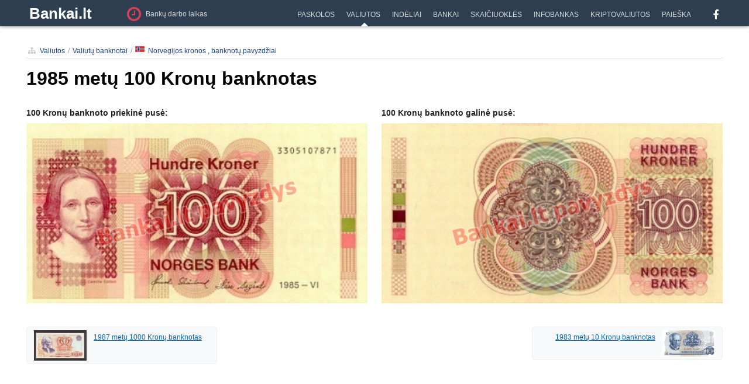

--- FILE ---
content_type: text/html; charset=utf-8
request_url: https://www.bankai.lt/valiutos/banknotai/nor/100-100-kronu-1985-11610.html
body_size: 7580
content:
<!DOCTYPE html PUBLIC "-//W3C//DTD XHTML 1.0 Transitional//EN" "http://www.w3.org/TR/xhtml1/DTD/xhtml1-transitional.dtd">
<html xmlns="http://www.w3.org/1999/xhtml" lang="lt-LT" xml:lang="lt-LT">
<head>
	<title>1985 metų 100 Kronų banknotas</title>

	<meta http-equiv="Content-Type" content="text/html; charset=UTF-8" />
	<meta http-equiv="content-language" content="lt" />
	<meta name="viewport" content="width=device-width, initial-scale=1.0, maximum-scale=1.0, user-scalable=no" />
	<meta http-equiv="X-UA-Compatible" content="IE=edge,chrome=1" />
	<meta http-equiv="imagetoolbar" content="no" />
	<meta name="author" content="Bankai.lt" />
	<meta name="description" content="" />

	<meta property="og:title" content="1985 metų 100 Kronų banknotas" />
	<meta property="og:type" content="article" />
	<meta property="og:url" content="https://www.bankai.lt/valiutos/banknotai/nor/100-100-kronu-1985-11610.html" />
	<meta property="og:image" content="https://www.bankai.lt/upload/banknotai/big/2015/07/norway-1985-100-kroner-f-33230.jpg" />
	<meta property="og:site_name" content="Bankai.lt" />
	<meta property="og:description" content="" />
	<meta property="fb:admins" content="1527547967"/>
	<meta property="fb:app_id" content="880298481992814" />
	<base href="https://www.bankai.lt/" />
	<link rel="shortcut icon" href="https://www.bankai.lt/favicon.ico" />

	<script type="text/javascript">
	var jQl={ q:[],dq:[],gs:[],ready:function(a){ "function"==typeof a&&jQl.q.push(a);return jQl },getScript:function(a,c){ jQl.gs.push([a,c]) },unq:function(){ for(var a=0;a<jQl.q.length;a++)jQl.q[a]();jQl.q=[] },ungs:function(){ for(var a=0;a<jQl.gs.length;a++)jQuery.getScript(jQl.gs[a][0],jQl.gs[a][1]);jQl.gs=[] },bId:null,boot:function(a){ "undefined"==typeof window.jQuery.fn?jQl.bId||(jQl.bId=setInterval(function(){ jQl.boot(a) },25)):(jQl.bId&&clearInterval(jQl.bId),jQl.bId=0,jQl.unqjQdep(),jQl.ungs(),jQuery(jQl.unq()), "function"==typeof a&&a()) },booted:function(){ return 0===jQl.bId },loadjQ:function(a,c){ setTimeout(function(){ var b=document.createElement("script");b.src=a;document.getElementsByTagName("head")[0].appendChild(b) },1);jQl.boot(c) },loadjQdep:function(a){ jQl.loadxhr(a,jQl.qdep) },qdep:function(a){ a&&("undefined"!==typeof window.jQuery.fn&&!jQl.dq.length?jQl.rs(a):jQl.dq.push(a)) },unqjQdep:function(){ if("undefined"==typeof window.jQuery.fn)setTimeout(jQl.unqjQdep,50);else{ for(var a=0;a<jQl.dq.length;a++)jQl.rs(jQl.dq[a]); jQl.dq=[] } },rs:function(a){ var c=document.createElement("script");document.getElementsByTagName("head")[0].appendChild(c);c.text=a },loadxhr:function(a,c){ var b;b=jQl.getxo();b.onreadystatechange=function(){ 4!=b.readyState||200!=b.status||c(b.responseText,a) };try{ b.open("GET",a,!0),b.send("") }catch(d){  } },getxo:function(){ var a=!1;try{ a=new XMLHttpRequest }catch(c){ for(var b=["MSXML2.XMLHTTP.5.0","MSXML2.XMLHTTP.4.0","MSXML2.XMLHTTP.3.0","MSXML2.XMLHTTP","Microsoft.XMLHTTP"],d=0;d<b.length;++d){ try{ a= new ActiveXObject(b[d]) }catch(e){ continue }break } }finally{ return a } } };if("undefined"==typeof window.jQuery){ var $=jQl.ready,jQuery=$;$.getScript=jQl.getScript };
	jQl.loadjQ('https://www.bankai.lt/brain/js/jquery.min.js');
	jQl.loadjQdep('https://www.bankai.lt/cache/js/script-251002002133.js');
	</script>

<!-- Google tag (gtag.js) -->
<script async src="https://www.googletagmanager.com/gtag/js?id=G-BQLE0YV8C4"></script>
<script>
  window.dataLayer = window.dataLayer || [];
  function gtag(){ dataLayer.push(arguments); }
  gtag('js', new Date());

  gtag('config', 'G-BQLE0YV8C4');
</script>

	<link rel="stylesheet" type="text/css" href="https://www.bankai.lt/cache/css/style-251205130924.css" />
	<link rel="stylesheet" type="text/css" href="https://www.bankai.lt/brain/css/font-awesome.min.css" />
	<!-- Indėlių palyginimo lentelės stiliai -->
	<link rel="stylesheet" href="brain/css/deposit-comparison.css">

	<!-- Indėlių palyginimo lentelės funkcionalumas (po jQuery) -->
	<script src="brain/js/deposit-comparison.js"></script>
	

                        
<script async src="https://pagead2.googlesyndication.com/pagead/js/adsbygoogle.js?client=ca-pub-8442743417425624"
     crossorigin="anonymous"></script>
	 
<script async src="https://fundingchoicesmessages.google.com/i/pub-8442743417425624?ers=1" nonce="C6WveqzIMy4IeLqg9n5m0A"></script><script nonce="C6WveqzIMy4IeLqg9n5m0A">(function() {function signalGooglefcPresent() {if (!window.frames['googlefcPresent']) {if (document.body) {const iframe = document.createElement('iframe'); iframe.style = 'width: 0; height: 0; border: none; z-index: -1000; left: -1000px; top: -1000px;'; iframe.style.display = 'none'; iframe.name = 'googlefcPresent'; document.body.appendChild(iframe);} else {setTimeout(signalGooglefcPresent, 0);}}}signalGooglefcPresent();})();</script>
<!-- HEAD -->
    <script src="https://securepubads.g.doubleclick.net/tag/js/gpt.js" async></script>
    <script>
        window.googletag = window.googletag || {cmd: []};
        googletag.cmd.push(function () {
            
            // responsive positions
            if(window.innerWidth > 1000) {
        googletag.defineSlot('/147246189,23115014751/bankai.lt_980x250_desktop_top', [[970,250],[970,90],[728,90],[970,200],[970,120],[950,90],[728,100],[728,250],[980,250]], 'bankai_lt_980x250_responsive').addService(googletag.pubads());            
        googletag.defineSlot('/147246189,23115014751/bankai.lt_300x600_sidebar_1', [[300,600],[160,600],[300,250],[300,300]], 'bankai_lt_300x600_responsive').addService(googletag.pubads());            
        googletag.defineSlot('/147246189,23115014751/bankai.lt_980x250_desktop_top_valiuta_2', [[970,250],[970,90],[728,90],[970,200],[970,120],[950,90],[728,100],[728,250],[980,250]], 'bankai_lt_980x250_valiuta_responsive').addService(googletag.pubads());            
        googletag.defineSlot('/147246189,23115014751/bankai.lt_300x600_sidebar_valiuta_2', [[300,600],[160,600],[300,250],[300,300]], 'bankai_lt_300x600_valiuta_responsive').addService(googletag.pubads());            

            } else {

        googletag.defineSlot('/147246189,23115014751/bankai.lt_300x250_mobile_1', [[300,250],[336,280],[250,250]], 'bankai_lt_980x250_responsive').addService(googletag.pubads());            
        googletag.defineSlot('/147246189,23115014751/bankai.lt_300x250_mobile_2', [[300,250],[336,280],[250,250]], 'bankai_lt_300x600_responsive').addService(googletag.pubads());            
        googletag.defineSlot('/147246189,23115014751/bankai.lt_300x250_mobile_top_valiuta_2', [[300,250],[336,280],[250,250]], 'bankai_lt_980x250_valiuta_responsive').addService(googletag.pubads());            
        googletag.defineSlot('/147246189,23115014751/bankai.lt_300x250_mobile_bottom_valiuta_2', [[300,250],[336,280],[250,250]], 'bankai_lt_300x600_valiuta_responsive').addService(googletag.pubads());      


            }
            
            // non-responsive positions
            
            googletag.pubads().enableSingleRequest();
            googletag.pubads().disableInitialLoad();
            googletag.enableServices();
        });
    </script>
<script async src="https://stpd.cloud/saas/7324"></script>


</head>
<body>
	


<a name="t"></a>


<div id="website">

	<div id="bar">
		<div class="wrapper">
			<div class="wB">
				<div class="lighter mobile-open show960"><a href="#mobile-menu" class="button"><i class="fa fa-bars"></i></a></div>
                
    <div class="fl logo" id="ma-1"><a href="https://www.bankai.lt/">Bankai.lt</a></div>

    <div class="s12 zemelapis" id="ma-1119"><a href="https://www.bankai.lt/adresai"><i class="fa fa-clock-o pull-left"></i><span class="long">Bankų darbo laikas</span><span class="short">Bankų darbo laikas</span></a></div>
    <div class="fr hide960" style="margin-left:15px;">
    <div class="share social">
		<div class="black">
			<a href="https://www.facebook.com/bankai.lt" target="_blank"><i class="fa fa-facebook"></i></a>
			<div class="c"></div>
		</div>
		<div class="c"></div>
    </div>
</div>

				
	<ul class="nav">
	    <li class="item m8" rel="8" id="ma-1255"><a href="https://www.bankai.lt/search"><span>Paieška</span></a></li>
	    <li class="item m7" rel="7" id="ma-1237"><a href="https://www.bankai.lt/kriptovaliutos"><span>Kriptovaliutos</span></a></li>
	    <li class="item m6" rel="6" id="ma-1121"><a href="https://www.bankai.lt/infobankas"><span>Infobankas</span></a></li>
	    <li class="item m5" rel="5" id="ma-1188"><a href="https://www.bankai.lt/skaiciuokles"><span>Skaičiuoklės</span></a></li>
	    <li class="item m4" rel="4" id="ma-1196"><a href="https://www.bankai.lt/bankai"><span>Bankai</span></a></li>
	    <li class="item m3" rel="3" id="ma-1115"><a href="https://www.bankai.lt/indeliai"><span>Indėliai</span></a></li>
	    <li class="item m2" rel="2" id="ma-1116"><a href="https://www.bankai.lt/valiutos"><span>Valiutos</span></a></li>
	    <li class="item m1" rel="1" id="ma-1117"><a href="https://www.bankai.lt/paskolos"><span>Paskolos</span></a></li>
	    
	
	</ul>
	

				<div class="c"></div>
			</div>
		</div>
	</div>
	
    
	

	<div class="case">
		<div id="container">
			<div id="content-wrap">
				<div id="content">
					<div class="wrapper">
						<div class="vidinis">
							<div class="turinys skb">
	
	
	
	

	

	

<div class="w1000">
	<div class="navigacija" style="margin-bottom:10px;border-bottom:1px solid #e4e4e4;">
		<ul><li><a href="https://www.bankai.lt/valiutos"><i class="fa fa-sitemap"></i>Valiutos</a></li><li><a href="https://www.bankai.lt/valiutos/banknotai">Valiutų banknotai</a></li><li><a href="valiutos/banknotai/nor" class="nicon"><img src="upload/flags/nok-norvegija.png">Norvegijos kronos , banknotų pavyzdžiai</a></li></ul><div class="c"></div>
	</div>
	
	<div style="padding:0px 0px 20px 0px;">
		<div class="fl"><h1>1985 metų 100 Kronų banknotas</h1></div>
		<div class="c"></div>
	</div>
  
  
  
  <div class="fl didelis-banknotas">
    <div class="s14 b" style="margin-bottom:10px;">100 Kronų banknoto priekinė pusė:</div>
    <div><img src="https://www.bankai.lt/upload/banknotai/big/2015/07/norway-1985-100-kroner-f-33230.jpg" width="100%" border="0" alt="100 Kronų banknoto priekinė pusė"></div>
  </div>

  
  <div class="fr didelis-banknotas" >
    <div class="s14 b" style="margin-bottom:10px;">100 Kronų banknoto galinė pusė:</div>
    <div><img src="https://www.bankai.lt/upload/banknotai/big/2015/07/norway-1985-100-kroner-b-33231.jpg" width="100%" border="0" alt="100 Kronų banknoto galinė pusė"></div>
  </div>

  <div class="c"></div>


  <div class="s14" style="margin-bottom:25px;"></div>
  
  

  <div class="fl kitas-banknotas">
    <a href="valiutos/banknotai/11610/1000-1000-kronu-1987-11605.html"><img src="https://www.bankai.lt/upload/banknotai/mini/2014/12/norway-1987-1000-kroner-f-26790.jpg" width="90" border="0"><span>1987 metų 1000 Kronų banknotas</span></a>
  </div>
  

  
  

  <div class="fr kitas-banknotas">
    <a href="valiutos/banknotai/11610/10-10-kronu-1983-11598.html"><img style="float:right;" src="https://www.bankai.lt/upload/banknotai/mini/2015/04/norway-1983-10-kroner-f-31062.jpg" width="90" border="0"><div style="text-align:right;"><span>1983 metų 10 Kronų banknotas</span></div></a>
  </div>
  

  <div class="c"></div>
    
</div>

    <div class="tekstas" style="margin-bottom:20px;">
        
    </div>
    
    
	
	<script type="text/javascript">
        $(document).ready(function(){
			$("table.pilka td").hover(
			  function () {
			    $(this).parent().children().css("background","#e2e2e2");
			  }, 
			  function () {
			    $(this).parent().children().css("background","");
			  }
			);
        });
	</script>
	

	
	
	
	
	
	<div class="c"></div>

</div>
						</div>
					</div>
				</div>
			</div>
		</div>
		<div class="c"></div>
	</div>
	<div class="c"></div>


	
	
    <div class="bgwf">
        <div id="wF">
            <div class="wrapper">
                <div class="short">
                    <div class="tc cwo8" style="margin-bottom:10px;font-size:32px;"><i class="fa fa-microphone"></i></div>
                    <div class="s12 cwo8" style="padding:5px 0px 10px 0px;">
                        <div style="font-size:17px;margin-bottom:15px;">Konsultacijos</div>
                        <div class="cwo6" style="font-size:13px;margin-bottom:5px;">Rašykite mums el. paštu</div>
                        <div class="ru" style="font-size:15px;"><strong><a href="">info@bankai.lt</a></strong></div>
                    </div>
                    <div class="c"></div>
                </div>
                <div class="s11 cg long">

		<div class="fM">
			<div class="fP"><a href="https://www.bankai.lt/indeliai"><span>Indėliai</span></a></div>
			<ul>
    
    <li><a href="indeliai/indeliu-palukanos" class=""><span>Indėliai, palūkanų palyginimas<i class="fa fa-arrow-circle-left"></i></span></a></li>
    
    
    <li><a href="indeliai/indeliu-skaiciuokle" class=""><span>Indėlių skaičiuoklė</span></a></li>
    
    
    <li><a href="indeliai/indeliu-draudimas" class=""><span>Indėlių draudimas</span></a></li>
    
    
    <li><a href="https://www.bankai.lt/indeliai/indeliu-palukanos/klausimai-atsakymai" class=""><span>Indėlių konsultacijų centras</span></a></li>
    
    
    <li><a href="indeliai/indeliu-naujienos" class=""><span>Indėlių naujienos</span></a></li>
    
    
</ul>
			<div class="fP"><a href="https://www.bankai.lt/adresai"><span>Bankų adresai, darbo laikas</span></a></div>
			<ul>
    
</ul>
			<div class="fP"><a href=""><span></span></a></div>
			<ul></ul>
		</div>
		<div class="fM">
			<div class="fP"><a href="https://www.bankai.lt/valiutos"><span>Valiutos</span></a></div>
			<ul>
    
    <li><a href="valiutos/valiutu-skaiciuokle" class=""><span>Valiutų kursų skaičiuoklė<i class="fa fa-arrow-circle-left"></i></span></a></li>
    
    
    <li><a href="valiutos/valiutu-kursai" class=""><span>Valiutų kursai<i class="fa fa-arrow-circle-left"></i></span></a></li>
    
    
    <li><a href="valiutos/buhalteriniai-valiutu-kursai" class=""><span>Buhalteriniai valiutų kursai</span></a></li>
    
    
    <li><a href="valiutos/valiutu-kursai-bankuose" class=""><span>Valiutų kursų palyginimas<i class="fa fa-arrow-circle-left"></i></span></a></li>
    
    
    <li><a href="https://www.bankai.lt/valiutos/valiutu-kursai/klausimai-atsakymai" class=""><span>Valiutų konsultacijų centras</span></a></li>
    
    
    <li><a href="valiutos/valiutu-naujienos" class=""><span>Valiutų naujienos</span></a></li>
    
    
    <li><a href="valiutos/valiutu-kitimo-grafikai" class=""><span>Valiutų kursų kitimo grafikai</span></a></li>
    
    
    <li><a href="euro-banknotu-apsauga" class=""><span>Euro banknotų apsaugos požymiai</span></a></li>
    
    
    <li><a href="svaro-banknotu-apsauga" class=""><span>Svaro banknotų apsaugos požymiai</span></a></li>
    
    
    <li><a href="jav-dolerio-banknotu-apsauga" class=""><span>JAV dolerio banknotų apsaugos požymiai</span></a></li>
    
    
    <li><a href="sveicarijos-franko-banknotu-apsauga" class=""><span>Šveicarijos franko banknotų apsaugos požymiai</span></a></li>
    
    
    <li><a href="valiutos/banknotai" class=""><span>Valiutų banknotai</span></a></li>
    
    
    <li><a href="https://www.bankai.lt/kriptovaliutos" class=""><span>Kriptovaliutos<i class="fa fa-arrow-circle-left"></i></span></a></li>
    
    
    <li><a href="valiutos/valiutos-keityklos" class=""><span>Valiutos keityklos<i class="fa fa-arrow-circle-left"></i></span></a></li>
    
    
</ul>
			<div class="fP"><a href=""><span></span></a></div>
			<ul></ul>
			<div class="fP"><a href="https://www.bankai.lt/skaiciuokles"><span>Skaičiuoklės</span></a></div>
			<ul>
    
    <li><a href="skaiciuokles/atlyginimo" class=""><span>Atlyginimo ir mokesčių skaičiuoklė</span></a></li>
    
    
    <li><a href="skaiciuokles/individualios-veiklos" class=""><span>Individualios veiklos mokesčių skaičiuoklė</span></a></li>
    
    
    <li><a href="skaiciuokles/pvm" class=""><span>PVM skaičiuoklė</span></a></li>
    
    
</ul>
		</div>
		<div class="fM">
			<div class="fP"><a href="https://www.bankai.lt/paskolos"><span>Paskolos</span></a></div>
			<ul>
    
    <li><a href="paskolos/busto" class=""><span>Būsto paskolų palyginimas 2026 m.<i class="fa fa-arrow-circle-left"></i></span></a></li>
    
    
    <li><a href="paskolos/klientu-salygos" class=""><span>Būsto paskolų sąlygos 2026 m.<i class="fa fa-arrow-circle-left"></i></span></a></li>
    
    
    <li><a href="paskolos/vartojimo" class=""><span>Vartojimo paskolų palyginimas</span></a></li>
    
    
    <li><a href="paskolos/busto-paskolos-skaiciuokle" class=""><span>Būsto paskolos skaičiuoklė<i class="fa fa-arrow-circle-left"></i></span></a></li>
    
    
    <li><a href="https://www.bankai.lt/paskolos/busto/klausimai-atsakymai" class=""><span>Būsto paskolų konsultacijų centras</span></a></li>
    
    
    <li><a href="paskolos/tarpbankines-palukanu-normos" class=""><span>Tarpbankinės palūkanos<i class="fa fa-arrow-circle-left"></i></span></a></li>
    
    
    <li><a href="paskolos/busto-paskolos-istatymas" class=""><span>Būsto paskolos įstatymas</span></a></li>
    
    
    <li><a href="paskolos/atsakingojo-skolinimo-nuostatai" class=""><span>Atsakingo skolinimo nuostatai</span></a></li>
    
    
    <li><a href="paskolos/paramos-bustui-isigyti-ir-issinuomoti-istatymas" class=""><span>Parama būstui</span></a></li>
    
    
    <li><a href="paskolos/paskolu-naujienos" class=""><span>Paskolų naujienos</span></a></li>
    
    
    <li><a href="paskolos/paskola-verslui" class=""><span>Paskola verslui</span></a></li>
    
    
</ul>
			<div class="fP"><a href="https://www.bankai.lt/infobankas"><span>Infobankas</span></a></div>
			<ul>
    
    <li><a href="infobankas/atsiliepimai" class=""><span>Atsiliepimai apie bankus<i class="fa fa-arrow-circle-left"></i></span></a></li>
    
    
    <li><a href="infobankas/naujienos" class=""><span>Bankų naujienos</span></a></li>
    
    
    <li><a href="infobankas/banku-istatymas" class=""><span>Bankų įstatymas</span></a></li>
    
    
    <li><a href="https://www.bankai.lt/nuotraukos/" class=""><span>Bankų nuotraukos</span></a></li>
    
    
    <li><a href="infobankas/dienos-mintys" class=""><span>Dienos mintys</span></a></li>
    
    
</ul>
		</div>
		<div class="c"></div>
<div class="c"></div></div>
                <div class="c"></div>
            </div>
        </div>
    </div>
    <div id="sF">
        <div class="wrapper">
            <div class="fl short">
                <div class="fl" style="width:35px; padding-top:5px;"><img src="https://www.bankai.lt/brain/images/website/lietuvisko-kapitalo-imone-bn.png" width="25" height="25" border="0" alt="Projektą valdo ir vysto lietuviško kapitalo įmonė" title="Projektą valdo ir vysto lietuviško kapitalo įmonė" /></div>
                <div class="fl s11 cgl" style="width:160px;padding:5px 0px 10px 0px;line-height:15px;">Lietuviško kapitalo projektas.<br />Rinkis paslaugą lietuvišką!</div>
                <div class="c"></div>
            </div>
            <div class="fl s11 cg long" style="line-height:15px;">2008-2026 © Bankai.lt - bankinių paslaugų palyginimo portalas Lietuvoje. Visos teisės saugomos. Kopijuoti ir platinti informaciją yra draudžiama, nebent gavus raštišką sutikimą. Buveinės adresas: K. Baršausko 59, LT-51423 Kaunas, Lietuva (Kauno mokslo ir technologijų parkas).</div>
            <div class="c"></div>
        </div>
    </div>


</div>


<nav id="mobile-menu">
	<div class="mml">
	
		<div id="mBar">
			<div class="lighter mobile-close"><a href="#" class="button"><i class="fa fa-bars"></i></a></div>
			<div class="fl logo"><a href="https://www.bankai.lt/">Bankai.lt</a></div>
			<div class="c"></div>
		</div>
		<div class="mline"></div>
		<div class="mbox">
			<ul>
			    <li class="c6"><a href="https://www.bankai.lt/paskolos"><i class="fa fa-arrow-circle-right"></i><span>Paskolos</span></a></li>
			    <li class="c5"><a href="https://www.bankai.lt/valiutos"><i class="fa fa-arrow-circle-right"></i><span>Valiutos</span></a></li>
			    <li class="c1"><a href="https://www.bankai.lt/indeliai"><i class="fa fa-arrow-circle-right"></i><span>Indėliai</span></a></li>
			    <li class="c8"><a href="https://www.bankai.lt/adresai"><i class="fa fa-arrow-circle-right"></i><span>Bankų adresai, darbo laikas</span></a></li>
			    <li class="c9"><a href="https://www.bankai.lt/bankams"><i class="fa fa-arrow-circle-right"></i><span>Bankams</span></a></li>
			    <li class="c1"><a href="https://www.bankai.lt/bankai"><i class="fa fa-arrow-circle-right"></i><span>Bankai</span></a></li>
			    <li class="c5"><a href="https://www.bankai.lt/skaiciuokles"><i class="fa fa-arrow-circle-right"></i><span>Skaičiuoklės</span></a></li>
			    <li class="c7"><a href="https://www.bankai.lt/infobankas"><i class="fa fa-arrow-circle-right"></i><span>Infobankas</span></a></li>
			    <li class="c1"><a href="https://www.bankai.lt/greituju-kreditu-bendroves"><i class="fa fa-arrow-circle-right"></i><span>Greitieji kreditai</span></a></li>
			    <li class="c8"><a href="https://www.bankai.lt/pavedimai"><i class="fa fa-arrow-circle-right"></i><span>Pavedimų įkainių palyginimas bankuose</span></a></li>
			    <li class="c1"><a href="https://www.bankai.lt/"><i class="fa fa-arrow-circle-right"></i><span>Pavedimai</span></a></li>
			    <li class="c1"><a href="https://www.bankai.lt/padeka"><i class="fa fa-arrow-circle-right"></i><span>Paremkite Bankai.lt turinį</span></a></li>
			    <li class="c1"><a href="https://www.bankai.lt/kriptovaliutos"><i class="fa fa-arrow-circle-right"></i><span>Kriptovaliutos</span></a></li>
			    <li class="c1"><a href="https://www.bankai.lt/search"><i class="fa fa-arrow-circle-right"></i><span>Paieška</span></a></li>
			    <li class="c1"><a href="https://www.bankai.lt/valiutos/valiutos-keityklos"><i class="fa fa-arrow-circle-right"></i><span>Valiutos keityklos</span></a></li>
			    
			</ul>
		</div>
	</div>
	<div class="mmr"></div>
</nav>

	
<div class="ripe-modal ripe-photo">
	<div style="padding:7px;">
	    <div class="popup-inside">
	        <div class="popup-content">
	            <div class="hD">
	                <div class="photo-name">&nbsp;</div>
	                <div class="clo s16"><span class="b-close">Uždaryti</span></div>
	                <div class="c"></div>
	            </div>
	            <div style="padding:0px 0px 10px 0px;">
	            	<div class="pG" style="padding:0px;position:relative;">
	                    <div style="z-index:1005;position:absolute;width:100%;">
	                        <div class="fl tl" style="width:50%;height:auto;" rel="prev" id="ripe-nav-prev"><a href="#" class="ripe-nav" rel="prev" title="Atgal"><img src="https://www.bankai.lt/brain/images/website/spacer.png" width="100%" height="100%" border="0" alt="Atgal" /></a></div>
	                        <div class="fr tr" style="width:50%;height:auto;" rel="next" id="ripe-nav-next"><a href="#" class="ripe-nav" rel="next" title="Pirmyn"><img src="https://www.bankai.lt/brain/images/website/spacer.png" width="100%" height="100%" border="0" alt="Pirmyn" /></a></div>
	                        <div class="c"></div>
	                    </div>
	                    <div class="photo-container"><img data-src="https://www.bankai.lt/brain/images/website/photo-container.png" class="lazyload"></div>
	                    <div id="l" style="display:none;">
	                        <div class="photo-loader">Prašome palaukti...</div>
	                    </div>
	            	</div>
	                <div style="padding:10px 20px 10px 20px;">
	                	<div class="s16" style="position:relative;">
	                        <div style="position:absolute;left:0px;top:0px;"><a href="#" class="ripe-nav" rel="prev">Atgal</a>&nbsp;</div>
	                        <div style="position:absolute;right:0px;top:0px;">&nbsp;<a href="#" class="ripe-nav" rel="next">Pirmyn</a></div>
	                        <div class="tc" id="h"></div>
	                    </div>
	                </div>
	            </div>
	        </div>
	    </div>
    </div>
</div>
    
<script type="text/javascript">

	$(document).ready(function() {
		$(document).on({
		    mouseenter: function () {
					$(this).addClass("hover");
		    },
		    mouseleave: function () {
			    	$(this).removeClass("hover");
		    }
		}, ".hoverable .tline, .hoverable .list_row, .hoverable .rowline");
		$('.mobile-open a').click(function(e){
			e.preventDefault();
			$('#mobile-menu').show();
			$('#website').addClass('mobile-open');
		});
		$('.mobile-close a, .mmr').click(function(e){
			e.preventDefault();
			$('#mobile-menu').hide();
			$('#website').removeClass('mobile-open');
		});
    	$("#ma-1116 a").before('<i class="fa fa-caret-up"></i>'); 
		$('.track').click(function(e){
			var className = this.className.split(/\s+/);
			var filename = className[1];
			if ($(this).attr('target')=='_blank') {
				var url = '';
			} else {
				e.preventDefault();
				var url = $(this).attr('href');
			}
	        $.ajax({
		        url: "ajax.php",
		        global: false,
		        type: "get",
		        data: { komanda: 'track', lang: '1lt', url: url, filename: filename },
		        async:true,
	            success: function(r) {
	                if (url) document.location.href = url;
	            }
	        });
		});
		
		$.ajax({
		    url: "https://www.bankai.lt/ajax.php",
		    global: false,
		    type: "get",
		    data: {komanda: 'menu',lang:'1lt'},
		    dataType: "jsonp",
		    async: true,
		    success: function (r) {
				if (r.html) $('body').append(r.html);
		    }
		});
		
	});
	
</script>

<a href="#" class="btt">Į viršų</a>
<script type="text/javascript">
    $(document).ready(function(){
		var offset = 220;
		var duration = 500;
		$(window).scroll(function() {
			if ($(this).scrollTop() > offset) {
				$('.btt').fadeIn(duration);
			} else {
				$('.btt').fadeOut(duration);
			}
		});
		
		$('.btt').click(function(event) {
			event.preventDefault();
			$('html, body').animate({scrollTop: 0}, duration);
			return false;
		});
    });
</script>



<script src="brain/js/lazysizes.min.js" async></script>
</body>
</html>


































		        		







































--- FILE ---
content_type: text/html; charset=utf-8
request_url: https://www.google.com/recaptcha/api2/aframe
body_size: 268
content:
<!DOCTYPE HTML><html><head><meta http-equiv="content-type" content="text/html; charset=UTF-8"></head><body><script nonce="kjbr5XYU1xeRtB2FZkGlyg">/** Anti-fraud and anti-abuse applications only. See google.com/recaptcha */ try{var clients={'sodar':'https://pagead2.googlesyndication.com/pagead/sodar?'};window.addEventListener("message",function(a){try{if(a.source===window.parent){var b=JSON.parse(a.data);var c=clients[b['id']];if(c){var d=document.createElement('img');d.src=c+b['params']+'&rc='+(localStorage.getItem("rc::a")?sessionStorage.getItem("rc::b"):"");window.document.body.appendChild(d);sessionStorage.setItem("rc::e",parseInt(sessionStorage.getItem("rc::e")||0)+1);localStorage.setItem("rc::h",'1768945542217');}}}catch(b){}});window.parent.postMessage("_grecaptcha_ready", "*");}catch(b){}</script></body></html>

--- FILE ---
content_type: text/css
request_url: https://www.bankai.lt/cache/css/style-251205130924.css
body_size: 59536
content:
.select2-container{margin:0;position:relative;display:inline-block;zoom:1;*display:inline;vertical-align:middle}.nooo{}.select2-container,.select2-drop,.select2-search,.select2-search input{-webkit-box-sizing:border-box;-moz-box-sizing:border-box;box-sizing:border-box}.select2-container .select2-choice{display:block;height:26px;padding:4px 0 4px 11px;overflow:hidden;position:relative;border:1px solid #ccc;white-space:nowrap;line-height:26px;color:#444;text-decoration:none;background-clip:padding-box;-webkit-touch-callout:none;-webkit-user-select:none;-moz-user-select:none;-ms-user-select:none;user-select:none;background-color:#fff}html[dir="rtl"] .select2-container .select2-choice{padding:0 8px 0 0}.select2-container.select2-drop-above .select2-choice{border-bottom-color:#aaa}.select2-container.select2-allowclear .select2-choice .select2-chosen{margin-right:42px}.select2-container .select2-choice > .select2-chosen{margin-right:26px;display:block;overflow:hidden;white-space:nowrap;text-overflow:ellipsis;float:none;width:auto}html[dir="rtl"] .select2-container .select2-choice > .select2-chosen{margin-left:26px;margin-right:0}.select2-container .select2-choice abbr{display:none;width:12px;height:12px;position:absolute;right:24px;top:8px;font-size:1px;text-decoration:none;border:0;background:url('select2.png') right top no-repeat;cursor:pointer;outline:0}.select2-container.select2-allowclear .select2-choice abbr{display:inline-block}.select2-container .select2-choice abbr:hover{background-position:right -11px;cursor:pointer}.select2-drop-mask{border:0;margin:0;padding:0;position:fixed;left:0;top:0;min-height:100%;min-width:100%;height:auto;width:auto;opacity:0;z-index:9998;background-color:#fff;filter:alpha(opacity=0)}.select2-drop{width:100%;margin-top:-1px;position:absolute;z-index:9999;top:100%;background:#fff;color:#000;border:1px solid #aaa;border-top:0;-webkit-box-shadow:0 4px 5px rgba(0,0,0,.15);box-shadow:0 4px 5px rgba(0,0,0,.15)}.select2-drop.select2-drop-above{margin-top:1px;border-top:1px solid #aaa;border-bottom:0}.select2-drop-active{border:1px solid #5897fb;border-top:none;padding-top:5px;padding-bottom:5px;-webkit-box-shadow:0 0 10px 0 rgba(0,0,0,0.25);box-shadow:0 0 10px 0 rgba(0,0,0,0.25)}.select2-drop.select2-drop-above.select2-drop-active{border-top:1px solid #5897fb}.select2-drop-auto-width{border-top:1px solid #aaa;width:auto}.select2-drop-auto-width .select2-search{padding-top:4px;padding-bottom:4px;-webkit-box-shadow:0 0 10px 0 rgba(0,0,0,0.25);box-shadow:0 0 10px 0 rgba(0,0,0,0.25)}.select2-container .select2-choice .select2-arrow{display:inline-block;width:18px;height:100%;position:absolute;right:0;top:0}html[dir="rtl"] .select2-container .select2-choice .select2-arrow{left:0;right:auto;position:relative;border-left:none;border-right:1px solid #aaa}.select2-container .select2-choice .select2-arrow b{border:solid 5px transparent;border-top:solid 5px #000;top:14px;position:absolute}html[dir="rtl"] .select2-container .select2-choice .select2-arrow b{background-position:2px 1px}.select2-search{display:inline-block;width:100%;min-height:26px;margin:0;padding-left:4px;padding-right:4px;padding-bottom:4px;position:relative;z-index:10000;-webkit-box-shadow:box-shadow:0 1px 2px rgba(0,0,0,0.2);box-shadow:box-shadow:0 1px 2px rgba(0,0,0,0.2);white-space:nowrap}.select2-search input{width:100%;height:auto !important;min-height:26px;padding:7px 20px 7px 5px;margin:0;outline:0;font-family:sans-serif;font-size:14px;border:1px solid #ccc;-webkit-box-shadow:none;box-shadow:none;background:#fff url('select2.png') no-repeat 100% -33px}html[dir="rtl"] .select2-search input{padding:4px 5px 4px 20px}.select2-drop.select2-drop-above .select2-search input{margin-top:4px}.select2-search input.select2-active{background:#fff url('select2-spinner.gif') no-repeat 100%}.select2-container-active .select2-choice,.select2-container-active .select2-choices{border:1px solid #5897fb;outline:none;-webkit-box-shadow:0 0 5px rgba(0,0,0,.3);box-shadow:0 0 5px rgba(0,0,0,.3)}.select2-dropdown-open .select2-choice{background-color:#fff}.select2-dropdown-open.select2-drop-above .select2-choice,.select2-dropdown-open.select2-drop-above .select2-choices{border:1px solid #5897fb;border-top-color:transparent}.select2-dropdown-open .select2-choice .select2-arrow{background:transparent;border-left:none;filter:none}html[dir="rtl"] .select2-dropdown-open .select2-choice .select2-arrow{border-right:none}.select2-dropdown-open .select2-choice .select2-arrow b{border:solid 5px transparent !important;border-bottom:solid 5px #000 !important;margin-top:-5px}html[dir="rtl"] .select2-dropdown-open .select2-choice .select2-arrow b{background-position:-16px 1px}.select2-hidden-accessible{border:0;clip:rect(0 0 0 0);height:1px;margin:-1px;overflow:hidden;padding:0;position:absolute;width:1px}.select2-results{max-height:195px;padding:0 0 0 4px;margin:0 4px 0 0;position:relative;overflow-x:hidden;overflow-y:auto;-webkit-tap-highlight-color:rgba(0,0,0,0)}html[dir="rtl"] .select2-results{padding:0 4px 0 0;margin:4px 0 4px 4px}.select2-results ul.select2-result-sub{margin:0;padding-left:0}.select2-results li{list-style:none;display:list-item;background-image:none}.select2-results li.select2-result-with-children > .select2-result-label{font-weight:bold}.select2-results .select2-result-label{padding:3px 7px 4px;margin:0;cursor:pointer;min-height:1em;-webkit-touch-callout:none;-webkit-user-select:none;-moz-user-select:none;-ms-user-select:none;user-select:none}.select2-results-dept-1 .select2-result-label{padding-left:20px }.select2-results-dept-2 .select2-result-label{padding-left:40px }.select2-results-dept-3 .select2-result-label{padding-left:60px }.select2-results-dept-4 .select2-result-label{padding-left:80px }.select2-results-dept-5 .select2-result-label{padding-left:100px }.select2-results-dept-6 .select2-result-label{padding-left:110px }.select2-results-dept-7 .select2-result-label{padding-left:120px }.select2-results .select2-highlighted{background:#3875d7;color:#fff}.select2-results li em{background:#feffde;font-style:normal}.select2-results .select2-highlighted em{background:transparent}.select2-results .select2-highlighted ul{background:#fff;color:#000}.select2-results .select2-no-results,.select2-results .select2-searching,.select2-results .select2-ajax-error,.select2-results .select2-selection-limit{background:#f4f4f4;display:list-item;padding-left:5px}.select2-results .select2-disabled.select2-highlighted{color:#666;background:#f4f4f4;display:list-item;cursor:default}.select2-results .select2-disabled{background:#f4f4f4;display:list-item;cursor:default}.select2-results .select2-selected{display:none}.select2-more-results.select2-active{background:#f4f4f4 url('select2-spinner.gif') no-repeat 100%}.select2-results .select2-ajax-error{background:rgba(255,50,50,.2)}.select2-more-results{background:#f4f4f4;display:list-item}.select2-container.select2-container-disabled .select2-choice{background-color:#f4f4f4;background-image:none;border:1px solid #ddd;cursor:default}.select2-container.select2-container-disabled .select2-choice .select2-arrow{background-color:#f4f4f4;background-image:none;border-left:0}.select2-container.select2-container-disabled .select2-choice abbr{display:none}.select2-container-multi .select2-choices{height:auto !important;height:1%;margin:0;padding:0 5px 0 0;position:relative;border:1px solid #aaa;cursor:text;overflow:hidden;background-color:#fff}html[dir="rtl"] .select2-container-multi .select2-choices{padding:0 0 0 5px}.select2-locked{padding:3px 5px 3px 5px !important}.select2-container-multi .select2-choices{min-height:26px}.select2-container-multi.select2-container-active .select2-choices{border:1px solid #5897fb;outline:none;-webkit-box-shadow:0 0 5px rgba(0,0,0,.3);box-shadow:0 0 5px rgba(0,0,0,.3)}.select2-container-multi .select2-choices li{float:left;list-style:none}html[dir="rtl"] .select2-container-multi .select2-choices li{float:right}.select2-container-multi .select2-choices .select2-search-field{margin:0;padding:0;white-space:nowrap}.select2-container-multi .select2-choices .select2-search-field input{padding:5px;margin:1px 0;font-family:sans-serif;font-size:100%;color:#666;outline:0;border:0;-webkit-box-shadow:none;box-shadow:none;background:transparent !important}.select2-container-multi .select2-choices .select2-search-field input.select2-active{background:#fff url('select2-spinner.gif') no-repeat 100% !important}.select2-default{color:#999 !important}.select2-container-multi .select2-choices .select2-search-choice{padding:3px 5px 3px 18px;margin:3px 0 3px 5px;position:relative;line-height:13px;color:#333;cursor:default;border:1px solid #aaaaaa;-webkit-box-shadow:0 0 2px #fff inset,0 1px 0 rgba(0,0,0,0.05);box-shadow:0 0 2px #fff inset,0 1px 0 rgba(0,0,0,0.05);background-clip:padding-box;-webkit-touch-callout:none;-webkit-user-select:none;-moz-user-select:none;-ms-user-select:none;user-select:none;background-color:#e4e4e4}html[dir="rtl"] .select2-container-multi .select2-choices .select2-search-choice{margin:3px 5px 3px 0;padding:3px 18px 3px 5px}.select2-container-multi .select2-choices .select2-search-choice .select2-chosen{cursor:default}.select2-container-multi .select2-choices .select2-search-choice-focus{background:#d4d4d4}.select2-search-choice-close{display:block;width:12px;height:13px;position:absolute;right:3px;top:4px;font-size:1px;outline:none;background:url('select2.png') right top no-repeat}html[dir="rtl"] .select2-search-choice-close{right:auto;left:3px}.select2-container-multi .select2-search-choice-close{left:3px}html[dir="rtl"] .select2-container-multi .select2-search-choice-close{left:auto;right:2px}.select2-container-multi .select2-choices .select2-search-choice .select2-search-choice-close:hover{background-position:right -11px}.select2-container-multi .select2-choices .select2-search-choice-focus .select2-search-choice-close{background-position:right -11px}.select2-container-multi.select2-container-disabled .select2-choices{background-color:#f4f4f4;background-image:none;border:1px solid #ddd;cursor:default}.select2-container-multi.select2-container-disabled .select2-choices .select2-search-choice{padding:3px 5px 3px 5px;border:1px solid #ddd;background-image:none;background-color:#f4f4f4}.select2-container-multi.select2-container-disabled .select2-choices .select2-search-choice .select2-search-choice-close{display:none;background:none}.select2-result-selectable .select2-match,.select2-result-unselectable .select2-match{text-decoration:underline}.select2-offscreen,.select2-offscreen:focus{clip:rect(0 0 0 0) !important;width:1px !important;height:1px !important;border:0 !important;margin:0 !important;padding:0 !important;overflow:hidden !important;position:absolute !important;outline:0 !important;left:0 !important;top:0 !important}.select2-display-none{display:none}.select2-measure-scrollbar{position:absolute;top:-10000px;left:-10000px;width:100px;height:100px;overflow:scroll}@media only screen and (-webkit-min-device-pixel-ratio:1.5),only screen and (min-resolution:2dppx){.select2-search input,.select2-search-choice-close,.select2-container .select2-choice abbr,.select2-container .select2-choice .select2-arrow b{background-image:url('select2x2.png') !important;background-repeat:no-repeat !important;background-size:60px 40px !important}.select2-search input{background-position:100% -21px !important}}:root{--primary-dark:#2c3e50;--primary-orange:#f57c00;--primary-green:#388e3c;--primary-blue:#1976d2;--primary-purple:#7b1fa2;--accent-red:#d32f2f;--accent-yellow:#ffd54f;--text-primary:#212121;--text-secondary:#616161;--text-link:#1565c0;--bg-primary:#ffffff;--bg-secondary:#f8f9fa;--border-color:#e0e0e0;--shadow-sm:0 2px 4px rgba(0,0,0,0.08);--shadow-md:0 4px 12px rgba(0,0,0,0.12);--shadow-lg:0 8px 24px rgba(0,0,0,0.16);--text-base:16px;--text-sm:14px;--text-lg:18px;--text-xl:20px;--text-2xl:24px;--text-3xl:28px}.question-section{background:#ffffff;border:1px solid #e9ecef;border-left:4px solid #007bff;padding:30px 35px;margin:12px 0;border-radius:5px;box-shadow:0 2px 8px rgba(0,0,0,0.08)}.question-section__title{margin:0 0 20px 0;font-size:20px;font-weight:600;color:#2c3e50;line-height:1.5}.question-section__link{display:inline-flex;align-items:center;gap:10px;color:#007bff;text-decoration:none;font-size:15px;font-weight:500;padding:12px 24px;background:transparent;border:2px solid #007bff;border-radius:4px;transition:all 0.2s ease}.question-section__link:hover{background:#007bff;color:white}.question-section__icon{transition:transform 0.3s ease;width:18px;height:18px}.question-section__link:hover .question-section__icon{transform:translateX(4px)}.popular-section{background:#ffffff;padding:32px 36px;margin:0 0 12px 0;border-radius:5px;box-shadow:0 2px 8px rgba(0,0,0,0.08);border:1px solid #e9ecef;border-left:4px solid #ffc107}.popular-section__header{margin:0 0 20px 0;font-size:20px;font-weight:600;color:#1a1a1a;line-height:1.4}.popular-section__list{display:flex;flex-wrap:wrap;gap:10px;list-style:none;margin:0;padding:0}.popular-section__item{display:inline-block}.popular-section .popular-section__link{display:inline-block;padding:10px 18px;background:linear-gradient(135deg,#fffef5 0,#fffcf0 100%);color:#495057 !important;text-decoration:none !important;font-size:15px;font-weight:500;border-radius:5px;transition:all 0.2s ease;border:1px solid #f0e6c8}.popular-section .popular-section__link:hover,.popular-section .popular-section__link:focus,.popular-section .popular-section__link:active{background:linear-gradient(135deg,#fff9e6 0,#ffed4e 100%) !important;color:#1a1a1a !important;text-decoration:none !important;border-color:#ffc107;transform:translateY(-1px);box-shadow:0 3px 8px rgba(255,193,7,0.2)}.review-section{background:#ffffff;padding:32px 36px;margin:0 0 12px 0;border-radius:5px;box-shadow:0 2px 8px rgba(0,0,0,0.08);border:1px solid #e9ecef;border-left:4px solid #6a1b9a}.review-section__header{margin:0 0 20px 0;font-size:20px;font-weight:600;color:var(--primary-dark);line-height:1.4}.review-section__list{display:flex;flex-wrap:wrap;gap:10px;list-style:none;margin:0;padding:0}.review-section__item{display:inline-block}.review-section .review-section__link{display:inline-block;padding:10px 18px;color:#495057 !important;text-decoration:none !important;font-size:15px;font-weight:500;border-radius:5px;transition:all 0.2s ease;border:1px solid #6a1b9a}.review-section .review-section__linkwrite{display:inline-block;padding:10px 18px;color:#007bff !important;text-decoration:none !important;font-size:15px;font-weight:500;border-radius:5px;transition:all 0.2s ease;border:1px solid #007bff}.review-section .review-section__link:hover,.review-section .review-section__link:focus,.review-section .review-section__link:active{background:#6a1b9a;color:#ffffff !important;text-decoration:none !important;border-color:#6a1b9a;transform:translateY(-1px);box-shadow:0 3px 8px rgba(255,193,7,0.2)}.review-section .review-section__linkwrite:hover,.review-section .review-section__linkwrite:focus,.review-section .review-section__linkwrite:active{background:#007bff;color:#ffffff !important;text-decoration:none !important;border-color:#007bff;transform:translateY(-1px);box-shadow:0 3px 8px rgba(255,193,7,0.2)}.rates-section{background:#ffffff;padding:32px 26px;margin:0 0 12px 0;border-radius:5px;box-shadow:0 2px 8px rgba(0,0,0,0.08);border:1px solid #e9ecef}.rates-section__header{font-size:20px;font-weight:600;color:var(--primary-dark);margin:0 0 20px 0;padding:0}.rates-section__container{position:relative}.rates-section__scroll{overflow:visible}.rates-section__grid{display:grid;grid-template-columns:repeat(auto-fit,minmax(250px,1fr));gap:20px;padding-left:10px}.rates-section__item{display:flex;flex-direction:column;gap:8px}.rates-section__top{display:flex;align-items:center;gap:8px}.rates-section__flag{display:inline-flex;align-items:center}.rates-section__flag img{width:16px;height:10px;object-fit:cover;border-radius:2px}.rates-section .rates-section__code{font-size:16px;font-weight:600;color:#333;margin:0;padding:0;font-family:inherit}.rates-section__rates{display:flex;flex-direction:column;gap:4px;margin:0;padding:0}.rates-section__rate-row{display:flex;align-items:center;gap:8px;font-size:14px}.rates-section__period,.rates-section__value{margin:0;padding:0}.rates-section__period{color:#666;min-width:50px}.rates-section__value{font-weight:600;color:#000}.rates-section__change{width:0;height:0;border-left:6px solid transparent;border-right:6px solid transparent;margin-left:4px}.rates-section__change--up{border-bottom:8px solid #22c55e}.rates-section__change--down{border-top:8px solid #ef4444}@media (max-width:968px){.rates-section__grid{grid-template-columns:repeat(auto-fit,minmax(220px,1fr));gap:15px}} @media (max-width:640px){.rates-section__grid{grid-template-columns:1fr}.rates-section__header{font-size:18px}} .mortgage-widget{background:#ffffff;padding:32px 26px;margin:0;border-radius:5px;box-shadow:0 2px 8px rgba(0,0,0,0.08);border:1px solid #e9ecef}.c1 .mortgage-widget{background:#ffffff;border:1px solid #e9ecef;border-left:4px solid #007bff;padding:30px 35px;margin:12px 0;border-radius:5px;box-shadow:0 2px 8px rgba(0,0,0,0.08)}.c2 .mortgage-widget{background:#ffffff;border:1px solid #e9ecef;border-left:4px solid #2e7d32;padding:30px 35px;margin:12px 0;border-radius:5px;box-shadow:0 2px 8px rgba(0,0,0,0.08)}.c3 .mortgage-widget{background:#ffffff;border:1px solid #e9ecef;border-left:4px solid #ff6f00;padding:30px 35px;margin:12px 0;border-radius:5px;box-shadow:0 2px 8px rgba(0,0,0,0.08)}.mortgage-widget .qa-main__header{margin-bottom:32px}.mortgage-widget .qa-main__title{font-size:20px;font-weight:600;color:#2c3e50;margin:0;padding:0;line-height:1.4}.mortgage-widget .qa-main__title a{font-size:20px;font-weight:600;color:#2c3e50;margin:0;padding:0;line-height:1.4}.mortgage-widget .qa-main__title a:hover{text-decoration:underline}.mortgage-widget .qa-main__questions{display:flex;flex-direction:column;gap:0}.mortgage-widget .qa-card{background:transparent;border:none;border-bottom:1px solid #e9ecef;padding:20px 0}.c3 .mortgage-widget .qa-card:hover{background-color:#fff4e6;border-radius:4px;padding:20px 16px;margin:0 -16px}.c2 .mortgage-widget .qa-card:hover{background-color:#e8f5e9;border-radius:4px;padding:20px 16px;margin:0 -16px}.c1 .mortgage-widget .qa-card:hover{background-color:#e3f2fd;border-radius:4px;padding:20px 16px;margin:0 -16px}.mortgage-widget .qa-card:last-child{border-bottom:none}.mortgage-widget .qa-card__header{display:flex;align-items:baseline;gap:8px;margin-bottom:12px}.mortgage-widget .qa-card__author{font-size:16px;font-weight:600;color:#2c3e50;margin:0;padding:0}.mortgage-widget .qa-card__date{font-size:13px;color:#6c757d}.mortgage-widget .qa-card__question{font-size:var(--text-base);line-height:1.6;color:var(--primary-dark);margin:0 0 12px 0}.mortgage-widget .qa-card__link{display:inline-flex;align-items:center;gap:6px;font-size:var(--text-base);color:#0056b3;text-decoration:none;font-weight:500}.mortgage-widget .qa-card__link:hover{text-decoration:underline}.mortgage-widget .qa-card__link-icon{width:14px;height:14px;fill:none;stroke:currentColor;stroke-width:2;stroke-linecap:round;stroke-linejoin:round}.mortgage-widget .qa-main__more{text-align:center;padding:24px 0 0 0;margin:0}.mortgage-widget .qa-main__more-link{font-size:var(--text-base);color:#0056b3;text-decoration:none;font-weight:500}.mortgage-widget .qa-main__more-link:hover{text-decoration:underline}.sidebar-widgets{display:flex;flex-direction:column;gap:20px}.mortgage-widget .cta-widget__title{font-family:-apple-system,BlinkMacSystemFont,'Segoe UI',Roboto,Oxygen,Ubuntu,Cantarell,'Open Sans','Helvetica Neue',sans-serif;font-size:18px;font-weight:600;color:#2c3e50;margin:0 0 12px 0;padding:0;line-height:1.4}.mortgage-widget .cta-widget__text{font-family:-apple-system,BlinkMacSystemFont,'Segoe UI',Roboto,Oxygen,Ubuntu,Cantarell,'Open Sans','Helvetica Neue',sans-serif;font-size:15px;line-height:1.6;color:#555;margin:0 0 20px 0}.mortgage-widget .cta-widget__button{display:inline-flex;align-items:center;justify-content:center;width:100%;padding:14px 24px;background:#fff;color:#ff6f00;text-decoration:none;border:2px solid #ff6f00;border-radius:5px;font-family:-apple-system,BlinkMacSystemFont,'Segoe UI',Roboto,Oxygen,Ubuntu,Cantarell,'Open Sans','Helvetica Neue',sans-serif;font-size:15px;font-weight:600;transition:all 0.3s ease;max-width:100%;box-sizing:border-box}.mortgage-widget .cta-widget__button:hover{background:#ff6f00;color:#fff}.mortgage-widget .euribor-widget__header{display:flex;align-items:center;gap:8px;margin-bottom:20px}.mortgage-widget .euribor-widget__flag{width:22px;height:22px}.euribor-widget__trend--up{fill:green}.euribor-widget__trend--down{fill:red;transform:rotate(180deg)}.mortgage-widget .euribor-widget__title{font-size:18px;font-weight:600;color:#2c3e50;margin:0;padding:0}.mortgage-widget .euribor-widget__title-link{font-family:inherit;font-size:18px;font-weight:600;color:#2c3e50;margin:0;padding:0;line-height:1.4;text-decoration:none;display:block}.mortgage-widget .euribor-widget__title-link:hover{color:#2c3e50;text-decoration:underline}.mortgage-widget .euribor-widget__rates{display:flex;flex-direction:column;gap:0}.mortgage-widget .euribor-widget__rate-item{display:grid;grid-template-columns:2fr 1fr;gap:16px;align-items:center;padding:14px 0;border-bottom:1px solid #e9ecef;transition:background-color 0.2s ease}.mortgage-widget .euribor-widget__rate-item:hover{background-color:#fff4e6;border-radius:4px;padding:14px 16px;margin:0 -16px}.mortgage-widget .euribor-widget__rate-item:last-child{border-bottom:none}.mortgage-widget .euribor-widget__period{font-family:-apple-system,BlinkMacSystemFont,'Segoe UI',Roboto,Oxygen,Ubuntu,Cantarell,'Open Sans','Helvetica Neue',sans-serif;font-size:15px;color:#6c757d;font-weight:500}.mortgage-widget .euribor-widget__value{display:flex;align-items:center;gap:8px}.mortgage-widget .euribor-widget__percentage{font-family:-apple-system,BlinkMacSystemFont,'Segoe UI',Roboto,Oxygen,Ubuntu,Cantarell,'Open Sans','Helvetica Neue',sans-serif;font-size:15px;font-weight:600;color:#2c3e50}.mortgage-widget .euribor-widget__trend{width:12px;height:12px;fill:#10b981}.mortgage-widget .rates-widget__title{font-family:-apple-system,BlinkMacSystemFont,'Segoe UI',Roboto,Oxygen,Ubuntu,Cantarell,'Open Sans','Helvetica Neue',sans-serif;font-size:18px;font-weight:600;color:#2c3e50;margin:0 0 20px 0;padding:0;line-height:1.4}.mortgage-widget .rates-widget__list{display:flex;flex-direction:column;gap:0;margin-bottom:20px}.mortgage-widget .rates-widget__item{display:flex;justify-content:space-between;align-items:center;padding:14px 0;border-bottom:1px solid #e9ecef}.mortgage-widget .rates-widget__item:last-child{border-bottom:none}.mortgage-widget .rates-widget__bank{display:flex;align-items:center;gap:10px}.mortgage-widget .rates-widget__logo{width:18px;height:16px;object-fit:contain;flex-shrink:0}.mortgage-widget .rates-widget__bank-name{font-family:-apple-system,BlinkMacSystemFont,'Segoe UI',Roboto,Oxygen,Ubuntu,Cantarell,'Open Sans','Helvetica Neue',sans-serif;font-size:15px;color:#2c3e50;font-weight:500}.mortgage-widget .rates-widget__rate{text-align:right;font-family:-apple-system,BlinkMacSystemFont,'Segoe UI',Roboto,Oxygen,Ubuntu,Cantarell,'Open Sans','Helvetica Neue',sans-serif;font-weight:600;color:#2c3e50;font-size:15px;line-height:1.3}.mortgage-widget .rates-widget__note{font-family:-apple-system,BlinkMacSystemFont,'Segoe UI',Roboto,Oxygen,Ubuntu,Cantarell,'Open Sans','Helvetica Neue',sans-serif;font-size:13px;color:#6c757d;margin:0 0 20px 0;line-height:1.5}.mortgage-widget .rates-widget__cta{display:inline-flex;align-items:center;justify-content:center;gap:8px;width:100%;padding:14px 24px;background:#fff;color:#ff6f00;text-decoration:none;border:2px solid #ff6f00;border-radius:5px;font-family:-apple-system,BlinkMacSystemFont,'Segoe UI',Roboto,Oxygen,Ubuntu,Cantarell,'Open Sans','Helvetica Neue',sans-serif;font-size:15px;font-weight:600;transition:all 0.3s ease;max-width:100%;box-sizing:border-box}.mortgage-widget .rates-widget__cta:hover{background:#ff6f00;color:#fff}.mortgage-widget .rates-widget__cta-icon{width:16px;height:16px;fill:none;stroke:currentColor;stroke-width:2;stroke-linecap:round;stroke-linejoin:round}.mortgage-widget .rates-widget__disclaimer{margin-top:20px;padding:20px 0 0 0;border-top:1px solid #e9ecef}.mortgage-widget .rates-widget__disclaimer-link{display:inline-flex;align-items:center;gap:6px;font-family:-apple-system,BlinkMacSystemFont,'Segoe UI',Roboto,Oxygen,Ubuntu,Cantarell,'Open Sans','Helvetica Neue',sans-serif;font-size:13px;color:#e74c3c;text-decoration:none;font-weight:500}.mortgage-widget .rates-widget__disclaimer-link:hover{text-decoration:underline}.mortgage-widget .rates-widget__disclaimer-icon{width:16px;height:16px;fill:none;stroke:currentColor;stroke-width:2;stroke-linecap:round;stroke-linejoin:round}.mortgage-widget .rates-widget__disclaimer-link:hover{text-decoration:underline}.mortgage-widget .rates-widget__disclaimer-icon{width:16px;height:16px;fill:none;stroke:currentColor;stroke-width:2;stroke-linecap:round;stroke-linejoin:round}@media (max-width:768px){.mortgage-widget{padding:24px 20px}.sidebar-widgets{gap:16px}} @media (max-width:640px){.qa-main__title{font-size:18px}.qa-card{padding:16px 0}.rates-widget__title,.euribor-widget__title,.cta-widget__title{font-size:16px}.qa-card__question{font-size:14px}.rates-widget__bank-name,.rates-widget__rate,.euribor-widget__period,.euribor-widget__percentage,.cta-widget__text{font-size:14px}} .sidebar-widgets{display:flex;flex-direction:column;gap:20px}.mortgage-widget .cta-widget__title{font-family:inherit;font-size:18px;font-weight:600;color:#2c3e50;margin:0 0 12px 0;padding:0;line-height:1.4}.mortgage-widget .cta-widget__text{font-family:inherit;font-size:15px;line-height:1.6;color:#555;margin:0 0 20px 0}.mortgage-widget .cta-widget__button{display:inline-flex;align-items:center;justify-content:center;width:100%;padding:14px 24px;background:#fff;color:#ff6f00;text-decoration:none;border:2px solid #ff6f00;border-radius:5px;font-family:inherit;font-size:15px;font-weight:600;transition:all 0.3s ease;max-width:100%;box-sizing:border-box}.mortgage-widget .cta-widget__button:hover{background:#ff6f00;color:#fff}.mortgage-widget .mortgage-rates__title{font-family:inherit;font-size:18px;font-weight:600;color:#2c3e50;margin:0 0 20px 0;padding:0;line-height:1.4}.mortgage-widget .mortgage-rates__title-link{font-family:inherit;font-size:18px;font-weight:600;color:#2c3e50;margin:0;padding:0;line-height:1.4;text-decoration:none;display:block}.mortgage-widget .mortgage-rates__title-link:hover{color:#2c3e50;text-decoration:underline}.mortgage-widget .mortgage-rates__list{display:flex;flex-direction:column;gap:0;margin-bottom:20px}.mortgage-widget .mortgage-rates__item{display:grid;grid-template-columns:1fr 2fr;gap:16px;align-items:center;padding:14px 0;border-bottom:1px solid #e9ecef;transition:background-color 0.2s ease}.mortgage-widget .mortgage-rates__item:hover:not(.mortgage-rates__item--header){background-color:#fff4e6;border-radius:4px;padding:14px 16px;margin:0 -16px}.mortgage-widget .mortgage-rates__item:last-child{border-bottom:none}.mortgage-widget .mortgage-rates__item--header{border-bottom:2px solid #2c3e50;padding:12px 0}.mortgage-widget .mortgage-rates__item--header .mortgage-rates__bank-name{font-weight:600;color:#2c3e50}.mortgage-widget .mortgage-rates__item--header .mortgage-rates__rate{font-weight:600;color:#2c3e50;text-align:right}.mortgage-widget .mortgage-rates__bank-link{display:flex;align-items:center;gap:10px;text-decoration:none;color:inherit}.mortgage-widget .mortgage-rates__logo{width:18px;height:16px;object-fit:contain;flex-shrink:0}.mortgage-widget .mortgage-rates__bank-name{font-family:inherit;font-size:15px;color:#2c3e50;font-weight:600}.mortgage-widget .mortgage-rates__rate{text-align:right;font-family:inherit;font-weight:600;color:#2c3e50;font-size:15px}.mortgage-widget .mortgage-rates__note{font-family:inherit;font-size:13px;color:#6c757d;margin:0 0 20px 0;line-height:1.5}.mortgage-widget .mortgage-rates__cta{display:inline-flex;align-items:center;justify-content:center;gap:8px;width:100%;padding:14px 24px;background:#fff;color:#ff6f00;text-decoration:none;border:2px solid #ff6f00;border-radius:5px;font-family:inherit;font-size:15px;font-weight:600;transition:all 0.3s ease;max-width:100%;box-sizing:border-box}.mortgage-widget .mortgage-rates__cta:hover{background:#ff6f00;color:#fff}.mortgage-widget .mortgage-rates__cta-icon{width:16px;height:16px;fill:none;stroke:currentColor;stroke-width:2;stroke-linecap:round;stroke-linejoin:round}.mortgage-widget .mortgage-rates__disclaimer{margin-top:20px;padding:20px 0 0 0;border-top:1px solid #e9ecef}.mortgage-widget .mortgage-rates__disclaimer-link{display:inline-flex;align-items:center;gap:6px;font-family:inherit;font-size:13px;color:#e74c3c;text-decoration:none;font-weight:500}.mortgage-widget .mortgage-rates__disclaimer-link:hover{text-decoration:underline}.mortgage-widget .mortgage-rates__disclaimer-icon{width:16px;height:16px;fill:none;stroke:currentColor;stroke-width:2;stroke-linecap:round;stroke-linejoin:round}@media (max-width:768px){.mortgage-widget{padding:24px 20px}.sidebar-widgets{gap:16px}} @media (max-width:640px){.mortgage-widget .qa-main__title{font-size:18px}.mortgage-widget .qa-card{padding:16px 0}.mortgage-widget .mortgage-rates__title,.mortgage-widget .cta-widget__title{font-size:16px}.mortgage-widget .qa-card__question{font-size:14px}.mortgage-widget .mortgage-rates__bank-name,.mortgage-widget .mortgage-rates__rate,.mortgage-widget .cta-widget__text{font-size:14px}} .currency-widget{background:#ffffff;padding:32px 26px;margin:0;border-radius:5px;box-shadow:0 2px 8px rgba(0,0,0,0.08);border:1px solid #e9ecef}.currency-widget--main{border-left:4px solid #2e7d32}.currency-widget .qa-main__header{margin-bottom:32px}.currency-widget .qa-main__title{font-family:inherit;font-size:20px;font-weight:600;color:#2c3e50;margin:0;padding:0;line-height:1.4}.currency-widget .qa-main__questions{display:flex;flex-direction:column;gap:0}.currency-widget .qa-card{background:transparent;border:none;border-bottom:1px solid #e9ecef;padding:20px 0;transition:background-color 0.2s ease}.currency-widget .qa-card:hover{background-color:#e8f5e9;border-radius:4px;padding:20px 16px;margin:0 -16px}.currency-widget .qa-card:last-child{border-bottom:none}.currency-widget .qa-card__header{display:flex;align-items:baseline;gap:8px;margin-bottom:12px}.currency-widget .qa-card__author{font-family:inherit;font-size:16px;font-weight:600;color:#2c3e50;margin:0;padding:0}.currency-widget .qa-card__date{font-family:inherit;font-size:13px;color:#6c757d}.currency-widget .qa-card__question{font-family:inherit;font-size:15px;line-height:1.6;color:#555;margin:0 0 12px 0}.currency-widget .qa-card__link{display:inline-flex;align-items:center;gap:6px;font-family:inherit;font-size:14px;color:#1565c0;text-decoration:none;font-weight:500}.currency-widget .qa-card__link:hover{text-decoration:underline}.currency-widget .qa-card__link-icon{width:14px;height:14px;fill:none;stroke:currentColor;stroke-width:2;stroke-linecap:round;stroke-linejoin:round}.currency-widget .qa-main__more{text-align:center;padding:24px 0 0 0;margin:0}.currency-widget .qa-main__more-link{font-family:inherit;font-size:15px;color:#1565c0;text-decoration:none;font-weight:500}.currency-widget .qa-main__more-link:hover{text-decoration:underline}.sidebar-widgets{display:flex;flex-direction:column;gap:20px}.currency-widget .cta-widget__title{font-family:inherit;font-size:18px;font-weight:600;color:#2c3e50;margin:0 0 12px 0;padding:0;line-height:1.4}.currency-widget .cta-widget__text{font-family:inherit;font-size:15px;line-height:1.6;color:#555;margin:0 0 20px 0}.currency-widget .cta-widget__button{display:inline-flex;align-items:center;justify-content:center;width:100%;padding:14px 24px;background:#fff;color:#2e7d32;text-decoration:none;border:2px solid #2e7d32;border-radius:5px;font-family:inherit;font-size:15px;font-weight:600;transition:all 0.3s ease;max-width:100%;box-sizing:border-box}.currency-widget .cta-widget__button:hover{background:#2e7d32;color:#fff}.currency-widget .currency-rates__title{font-family:inherit;font-size:18px;font-weight:600;color:#2c3e50;margin:0 0 20px 0;padding:0;line-height:1.4}.currency-widget .currency-rates__list{display:flex;flex-direction:column;gap:0;margin-bottom:20px}.currency-widget .currency-rates__item{display:grid;grid-template-columns:1fr 1.5fr 1fr;gap:16px;align-items:center;padding:14px 0;border-bottom:1px solid #e9ecef;transition:background-color 0.2s ease}.currency-widget .currency-rates__item:hover:not(.currency-rates__item--header){background-color:#e8f5e9;border-radius:4px;padding:14px 16px;margin:0 -16px}.currency-widget .currency-rates__currency-link{display:flex;align-items:center;gap:10px;text-decoration:none;color:inherit}.currency-widget .currency-rates__item:last-child{border-bottom:none}.currency-widget .currency-rates__item--header{grid-template-columns:1fr 2fr;border-bottom:2px solid #2c3e50;padding:12px 0}.currency-widget .currency-rates__item--header .currency-rates__rate{text-align:right}.currency-widget .currency-rates__item--header .currency-rates__currency-name,.currency-widget .currency-rates__item--header .currency-rates__bank-name,.currency-widget .currency-rates__item--header .currency-rates__rate{font-weight:600;color:#2c3e50}.currency-widget .currency-rates__currency{display:flex;align-items:center;gap:10px}.currency-widget .currency-rates__logo{width:16px;height:10px;object-fit:contain;flex-shrink:0}.currency-widget .currency-rates__currency-name{font-family:inherit;font-size:15px;color:#2c3e50;font-weight:600}.currency-widget .currency-rates__bank-name{font-family:inherit;font-size:15px;color:#6c757d;font-weight:400}.currency-widget .currency-rates__rate{text-align:right;font-family:inherit;font-weight:600;color:#2c3e50;font-size:15px}.currency-widget .currency-rates__note{font-family:inherit;font-size:13px;color:#6c757d;margin:0 0 20px 0;line-height:1.5}.currency-widget .currency-rates__cta{display:inline-flex;align-items:center;justify-content:center;gap:8px;width:100%;padding:14px 24px;background:#fff;color:#2e7d32;text-decoration:none;border:2px solid #2e7d32;border-radius:5px;font-family:inherit;font-size:15px;font-weight:600;transition:all 0.3s ease;max-width:100%;box-sizing:border-box}.currency-widget .currency-rates__cta:hover{background:#2e7d32;color:#fff}.currency-widget .currency-rates__cta-icon{width:16px;height:16px;fill:none;stroke:currentColor;stroke-width:2;stroke-linecap:round;stroke-linejoin:round}@media (max-width:768px){.currency-widget{padding:24px 20px}.sidebar-widgets{gap:16px}} @media (max-width:640px){.currency-widget .qa-main__title{font-size:18px}.currency-widget .qa-card{padding:16px 0}.currency-widget .currency-rates__title,.currency-widget .cta-widget__title{font-size:16px}.currency-widget .qa-card__question{font-size:14px}.currency-widget .currency-rates__currency-name,.currency-widget .currency-rates__rate,.currency-widget .cta-widget__text{font-size:14px}.currency-widget .currency-rates__bank-name{font-size:13px}}		.currency-section{background:#ffffff;padding:32px 26px;margin:0 0 12px 0;border-radius:5px;box-shadow:0 2px 8px rgba(0,0,0,0.08);border:1px solid #e9ecef}.currency-section__header{font-size:20px;font-weight:600;margin-bottom:30px;color:#333}.currency-section__container{position:relative;padding:0 60px 0 0}.currency-section__arrows{position:absolute;top:50%;right:0;transform:translateY(-50%);display:flex;flex-direction:column;gap:4px;z-index:10}.currency-section__arrow{background:transparent;border:none;width:44px;height:44px;display:flex;align-items:center;justify-content:center;cursor:pointer;transition:all 0.2s ease}.currency-section__arrow:hover:not(:disabled){background:transparent}.currency-section__arrow:active:not(:disabled){transform:scale(0.96)}.currency-section__arrow svg{width:24px;height:24px;fill:#666}.currency-section__arrow:hover:not(:disabled) svg{fill:#333}.currency-section__arrow:disabled{opacity:0.3;cursor:not-allowed}.currency-section__scroll{overflow-x:auto;overflow-y:visible;scroll-behavior:smooth;position:relative}.currency-section__scroll::after{content:'';position:absolute;top:0;right:0;bottom:0;width:80px;background:linear-gradient(to right,rgba(255,255,255,0),rgba(255,255,255,0.95) 50%,rgba(255,255,255,1));pointer-events:none;opacity:0;transition:opacity 0.3s;z-index:5}.currency-section__scroll.has-more::after{opacity:1}.currency-section__grid{display:flex;gap:20px;padding-left:10px}.currency-section__item{min-width:130px;flex-shrink:0;display:flex;flex-direction:column;gap:8px}.currency-section__top{display:flex;align-items:center;gap:8px}.currency-section__flag{display:inline-flex;align-items:center}.currency-section__flag img{width:16px;height:10px;object-fit:cover;border-radius:2px}.currency-section__code{font-size:16px;font-weight:600;color:#333}.currency-section__rate{font-size:24px;font-weight:700;color:#000;display:flex;align-items:center;gap:8px}.currency-section__change{width:0;height:0;border-left:6px solid transparent;border-right:6px solid transparent}.currency-section__change--up{border-bottom:8px solid #22c55e}.currency-section__change--down{border-top:8px solid #ef4444}.currency-section__links{display:flex;flex-direction:column;gap:4px}.currency-section__link{font-size:14px;color:#0066cc;text-decoration:none;transition:color 0.2s}.currency-section__link:hover{color:#0052a3;text-decoration:underline}@media (max-width:768px){.currency-section{padding:32px 10px}.currency-section__container{padding:0 32px 0 0}.currency-section__arrows{right:0;gap:2px}.currency-section__arrow{background:transparent;border:none;width:28px;height:28px}.currency-section__arrow:hover:not(:disabled){background:transparent}.currency-section__arrow:active:not(:disabled){transform:scale(0.9)}.currency-section__arrow svg{width:18px;height:18px;fill:#666}.currency-section__arrow:hover:not(:disabled) svg{fill:#333}.currency-section__arrow:disabled{opacity:0.2}.currency-section__scroll{overflow-x:auto;-webkit-overflow-scrolling:touch;scrollbar-width:none;-ms-overflow-style:none}.currency-section__scroll::-webkit-scrollbar{display:none}.currency-section__scroll::after{width:40px}}		.deposits-widget{background:#ffffff;padding:32px 26px;margin:0;border-radius:5px;box-shadow:0 2px 8px rgba(0,0,0,0.08);border:1px solid #e9ecef}.sidebar-widgets{display:flex;flex-direction:column;gap:20px}.deposits-widget .cta-widget__title{font-family:inherit;font-size:18px;font-weight:600;color:#2c3e50;margin:0 0 12px 0;padding:0;line-height:1.4}.deposits-widget .cta-widget__text{font-family:inherit;font-size:15px;line-height:1.6;color:#555;margin:0 0 20px 0}.deposits-widget .cta-widget__button{display:inline-flex;align-items:center;justify-content:center;width:100%;padding:14px 24px;background:#fff;color:#007bff;text-decoration:none;border:2px solid #007bff;border-radius:5px;font-family:inherit;font-size:15px;font-weight:600;transition:all 0.3s ease;max-width:100%;box-sizing:border-box}.deposits-widget .cta-widget__button:hover{background:#007bff;color:#fff}.deposits-widget .deposits-rates__image{width:100%;height:auto;border-radius:6px}.deposits-widget .deposits-rates__title{font-family:inherit;font-size:18px;font-weight:600;color:#2c3e50;margin:0 0 20px 0;padding:0;line-height:1.4}.deposits-widget .deposits-rates__title-link{font-family:inherit;font-size:18px;font-weight:600;color:#2c3e50;margin:0 0 20px 0;padding:0;line-height:1.4;text-decoration:none;display:block}.deposits-widget .deposits-rates__title-link:hover{color:#2c3e50;text-decoration:none}.deposits-widget .deposits-rates__list{display:flex;flex-direction:column;gap:0;margin-bottom:20px}.deposits-widget .deposits-rates__item{display:grid;grid-template-columns:3fr 1fr 1fr;gap:16px;align-items:center;padding:14px 0;border-bottom:1px solid #e9ecef;transition:background-color 0.2s ease}.deposits-widget .deposits-rates__item:hover:not(.deposits-rates__item--header){background-color:#e3f2fd;border-radius:4px;padding:14px 16px;margin:0 -16px}.deposits-widget .deposits-rates__item:last-child{border-bottom:none}.deposits-widget .deposits-rates__item--header{grid-template-columns:1fr 3fr;border-bottom:2px solid #2c3e50;padding:12px 0}.deposits-widget .deposits-rates__item--header .deposits-rates__bank-name{font-weight:600;color:#2c3e50}.deposits-widget .deposits-rates__item--header .deposits-rates__rate{font-weight:600;color:#2c3e50;text-align:right}.deposits-widget .deposits-rates__bank-link{display:flex;align-items:center;gap:10px;text-decoration:none;color:inherit}.deposits-widget .deposits-rates__logo{width:18px;height:16px;object-fit:contain;flex-shrink:0}.deposits-widget .deposits-rates__bank-name{font-family:inherit;font-size:15px;color:#2c3e50;font-weight:600}.deposits-widget .deposits-rates__period{font-family:inherit;font-size:13px;color:#6c757d;font-weight:400}.deposits-widget .deposits-rates__rate{text-align:right;font-family:inherit;font-weight:600;color:#2c3e50;font-size:15px}.deposits-widget .deposits-rates__note{font-family:inherit;font-size:13px;color:#6c757d;margin:0 0 20px 0;line-height:1.5}.deposits-widget .deposits-rates__cta{display:inline-flex;align-items:center;justify-content:center;gap:8px;width:100%;padding:14px 24px;background:#fff;color:#007bff;text-decoration:none;border:2px solid #007bff;border-radius:5px;font-family:inherit;font-size:15px;font-weight:600;transition:all 0.3s ease;max-width:100%;box-sizing:border-box}.deposits-widget .deposits-rates__cta:hover{background:#007bff;color:#fff}.deposits-widget .deposits-rates__cta-icon{width:16px;height:16px;fill:none;stroke:currentColor;stroke-width:2;stroke-linecap:round;stroke-linejoin:round}@media (max-width:768px){.deposits-widget{padding:24px 20px}.sidebar-widgets{gap:16px}}		@media (max-width:640px){.deposits-widget .deposits-rates__title,.deposits-widget .cta-widget__title{font-size:16px}.deposits-widget .deposits-rates__bank-name,.deposits-widget .deposits-rates__rate,.deposits-widget .cta-widget__text{font-size:14px}.deposits-widget .deposits-rates__period{font-size:12px}}		 .bankai-intro{background:#ffffff;padding:32px 36px;margin:0 0 12px 0;border-radius:5px;box-shadow:0 2px 8px rgba(0,0,0,0.08);border:1px solid #e9ecef}.bankai-intro__title{font-size:20px;font-weight:600;color:var(--text-primary);margin:0 0 30px 0}.bankai-intro__layout{display:flex;gap:40px}.bankai-video{flex-shrink:0;width:400px}.bankai-video__frame{position:relative;width:100%;aspect-ratio:16/9;background:#000;border-radius:6px;overflow:hidden;cursor:pointer;box-shadow:0 3px 10px rgba(0,0,0,0.1);transition:transform 0.3s ease}.bankai-video__frame:hover{transform:translateY(-3px);box-shadow:0 5px 18px rgba(0,0,0,0.15)}.bankai-video__image{width:100%;height:100%;object-fit:cover}.bankai-video__play{position:absolute;top:0;left:0;width:100%;height:100%;background:rgba(0,0,0,0.25);display:flex;align-items:center;justify-content:center}.bankai-video__btn{width:68px;height:68px;background:#fff;border-radius:50%;display:flex;align-items:center;justify-content:center;box-shadow:0 4px 15px rgba(0,0,0,0.3);transition:all 0.3s}.bankai-video__frame:hover .bankai-video__btn{transform:scale(1.1)}.bankai-video__arrow{width:0;height:0;border-left:22px solid #e74c3c;border-top:14px solid transparent;border-bottom:14px solid transparent;margin-left:5px}.bankai-video__time{position:absolute;bottom:10px;right:10px;background:rgba(0,0,0,0.8);color:#fff;padding:5px 10px;border-radius:4px;font-size:12px;font-weight:500}.bankai-content{flex:1;display:flex;flex-direction:column;gap:22px}.bankai-content__intro{font-size:var(--text-base);line-height:1.6;color:var(--text-primary);margin:0}.bankai-content__intro strong{color:var(--text-primary);font-weight:600}.bankai-list{display:flex;flex-direction:column}.bankai-list__item{display:flex;align-items:start;gap:12px;font-size:var(--text-base);line-height:1.6;color:var(--text-primary)}.bankai-list__icon{flex-shrink:0;width:6px;height:6px;background:#95a5a6;border-radius:50%;margin-top:8px}.bankai-list__text a{color:var(--text-link);text-decoration:none;font-weight:500}.bankai-list__text a:hover{text-decoration:underline}@media (max-width:968px){.bankai-intro{padding:30px 20px}.bankai-intro__title{font-size:20px}.bankai-intro__layout{flex-direction:column;gap:25px}.bankai-video{width:100%;max-width:100%}.video-modal{padding:0;overflow:hidden}.video-modal__box{position:relative;width:100% !important;max-width:100% !important;height:56.25vw !important;aspect-ratio:16/9;margin:0}.video-modal__close{position:absolute;top:10px;right:10px;background:rgba(0,0,0,0.8);width:36px;height:36px;border-radius:50%;font-size:20px;display:flex;align-items:center;justify-content:center;z-index:10001}.video-modal__iframe{position:absolute;top:0;left:0;width:100% !important;height:100% !important;border:none}}  .video-modal{display:none;position:fixed;top:0;left:0;width:100%;height:100%;background:rgba(0,0,0,0.92);z-index:10000;align-items:center;justify-content:center;padding:20px}.video-modal.active{display:flex}.video-modal__box{position:relative;width:100%;max-width:1000px;aspect-ratio:16/9}.video-modal__close{position:absolute;top:-45px;right:0;background:transparent;border:none;color:#fff;font-size:32px;cursor:pointer;padding:0;transition:opacity 0.2s}.video-modal__close:hover{opacity:0.7}.video-modal__iframe{width:100%;height:100%;border:none;border-radius:4px}.gbp-block{background:#ffffff;border:1px solid #e9ecef;border-left:4px solid #2e7d32;padding:30px 35px;margin:12px 0;border-radius:5px;box-shadow:0 2px 8px rgba(0,0,0,0.08)}.gbp-block__title{font-size:20px;font-weight:600;color:var(--text-primary);margin:0 0 8px 0}.gbp-block__subtitle{font-size:18px;font-weight:400;color:var(--text-secondary);margin:0 0 30px 0}.gbp-block__layout{display:flex;gap:40px;align-items:start}.gbp-block__content{flex:1}.gbp-block__text{font-size:15px;line-height:1.6;color:var(--text-primary);margin:0 0 25px 0}.gbp-block__text p{margin:0 0 25px 0}.gbp-block__links{display:flex;flex-direction:column;gap:12px}.gbp-link{display:inline-flex;align-items:center;justify-content:space-between;padding:14px 20px;background:transparent;color:#2e7d32;text-decoration:none;border:2px solid #2e7d32;border-radius:4px;font-size:16px;font-weight:400;transition:all 0.3s ease}.gbp-link::after{font-size:20px;margin-left:10px}.gbp-link:hover{background:#2e7d32;color:#fff}.gbp-block__chart{flex-shrink:0;width:450px}.gbp-block__chart img{width:100%;height:auto;display:block}.gbp-link__icon{width:18px;height:18px;margin-left:10px;transition:transform 0.3s ease}.gbp-link__icon path{stroke:currentColor}.gbp-link:hover .gbp-link__icon{transform:translateX(3px)}@media (max-width:1024px){.gbp-block__layout{flex-direction:column}.gbp-block__chart{width:100%;max-width:600px}} @media (max-width:768px){.gbp-block{padding:30px 20px}.gbp-block__title{font-size:20px}.gbp-block__subtitle{font-size:15px}.gbp-block__text{font-size:14px}.gbp-link{padding:10px 20px;font-size:14px}}				 .usd-block{background:#ffffff;border:1px solid #e9ecef;border-left:4px solid #2e7d32;padding:30px 35px;margin:12px 0;border-radius:5px;box-shadow:0 2px 8px rgba(0,0,0,0.08)}.usd-block__title{font-size:20px;font-weight:600;color:var(--text-primary);margin:0 0 8px 0}.usd-block__subtitle{font-size:18px;font-weight:400;color:var(--text-secondary);margin:0 0 30px 0}.usd-block__layout{display:flex;gap:40px;align-items:start}.usd-block__content{flex:1}.usd-block__text{font-size:15px;line-height:1.6;color:var(--text-primary);margin:0 0 25px 0}.usd-block__text p{margin:0 0 25px 0}.usd-block__links{display:flex;flex-direction:column;gap:12px}.usd-link{display:inline-flex;align-items:center;justify-content:space-between;padding:14px 20px;background:transparent;color:#2e7d32;text-decoration:none;border:2px solid #2e7d32;border-radius:4px;font-size:16px;font-weight:400;transition:all 0.3s ease}.usd-link::after{font-size:20px;margin-left:10px}.usd-link:hover{background:#2e7d32;color:#fff}.usd-block__chart{flex-shrink:0;width:450px}.usd-block__chart img{width:100%;height:auto;display:block}.usd-link__icon{width:18px;height:18px;margin-left:10px;transition:transform 0.3s ease}.usd-link__icon path{stroke:currentColor}.usd-link:hover .usd-link__icon{transform:translateX(3px)}@media (max-width:1024px){.usd-block__layout{flex-direction:column}.usd-block__chart{width:100%;max-width:600px}} @media (max-width:768px){.usd-block{padding:30px 20px}.usd-block__title{font-size:20px}.usd-block__subtitle{font-size:15px}.usd-block__text{font-size:14px}.usd-link{padding:10px 20px;font-size:14px}}		 .products-section{background:#fff;padding:20px 0;margin:40px 0}.products-section__container{max-width:1200px;margin:0 auto;padding:0 20px}.products-section__header{text-align:center;margin-bottom:40px}.products-section .products-section__title{font-size:26px;font-weight:500;color:#2c3e50;margin:0;padding:0;line-height:1.3}.products-grid{display:grid;grid-template-columns:repeat(3,1fr);gap:25px}.product-card{display:flex;flex-direction:column;padding:30px;background:#fff;border:1px solid #e0e0e0;border-radius:6px;text-decoration:none;transition:all 0.3s ease}.product-card:hover{border-color:#3498db;box-shadow:0 4px 16px rgba(52,152,219,0.12);transform:translateY(-4px)}.product-card__icon{width:56px;height:56px;margin-bottom:20px;color:#3498db;flex-shrink:0}.product-card .product-card__title{font-size:18px;font-weight:500;color:#2c3e50;margin:0 0 12px 0;padding:0;line-height:1.3}.product-card:hover .product-card__title{color:#3498db}.product-card .product-card__description{font-size:14px;line-height:1.6;color:#666;margin:0;padding:0}@media (max-width:968px){.products-grid{grid-template-columns:repeat(2,1fr);gap:20px}} @media (max-width:640px){.products-section{padding:30px 0}.products-section__title{font-size:22px}.products-grid{grid-template-columns:1fr;gap:15px}.product-card{padding:25px}.product-card__icon{width:48px;height:48px;margin-bottom:16px}.product-card__title{font-size:17px}.product-card__description{font-size:13px}}		 .hero-section{background:#fff;border:1px solid #e0e0e0;border-left:4px solid #ff6f00;border-radius:5px;padding:40px;margin:40px 0;box-shadow:0 1px 3px rgba(0,0,0,0.06)}.hero-section__container{display:flex;gap:50px;align-items:center}.hero-section__content{flex:1}.hero-section .hero-section__title{font-size:20px;font-weight:600;color:var(--text-primary);margin:0 0 10px 0;padding:0;line-height:1.6}.hero-section__subtitle{font-size:18px;font-weight:400;color:var(--text-secondary);margin:0 0 20px 0;line-height:1.4}.hero-section__description{font-size:15px;line-height:1.7;color:var(--text-primary);margin:0 0 25px 0}.hero-section__cta{display:inline-flex;align-items:center;justify-content:space-between;padding:14px 20px;background:transparent;color:#ff6f00;text-decoration:none;border:2px solid #ff6f00;border-radius:4px;font-size:16px;font-weight:400;transition:all 0.3s ease}.hero-section__cta:hover{background:#ff6f00;color:#fff}.hero-section__cta:hover .hero-section__cta-arrow{transform:translateX(3px)}.hero-section__cta-arrow{width:18px;height:18px;margin-left:10px;transition:transform 0.3s ease}.hero-section__cta-arrow path{stroke:currentColor}.hero-section__image{flex-shrink:0;width:100%;max-width:500px;align-self:flex-start}.hero-section__image img{width:100%;height:auto;display:block;border-radius:6px}@media (max-width:1024px){.hero-section__container{gap:35px}.hero-section__image{width:400px}} @media (max-width:968px){.hero-section{padding:30px 25px}.hero-section__container{flex-direction:column;gap:30px;align-items:flex-start}.hero-section .hero-section__title{font-size:24px}.hero-section__subtitle{font-size:18px}.hero-section__description{font-size:14px}.hero-section__image{width:100%;max-width:500px}} @media (max-width:640px){.hero-section{padding:25px 20px}.hero-section .hero-section__title{font-size:21px}.hero-section__subtitle{font-size:17px}.hero-section__cta{padding:12px 18px;font-size:15px}}				 .news-section{background:#ffffff;padding:40px 0;margin:0 0 12px 0;border-radius:5px;box-shadow:0 2px 8px rgba(0,0,0,0.08);border:1px solid #e9ecef}.news-section__container{max-width:1400px;margin:0 auto;padding:0 20px}.news-section .news-section__title{font-size:20px;font-weight:600;color:#2c3e50;margin:0 0 35px 0;padding:0;line-height:1.3}.news-grid{display:grid;grid-template-columns:repeat(3,1fr);gap:30px}.news-card{display:flex;flex-direction:column;text-decoration:none;transition:transform 0.3s ease}.news-card:hover{transform:translateY(-4px)}.news-card__image-wrapper{position:relative;width:100%;aspect-ratio:314/164;overflow:hidden;border-radius:6px;margin-bottom:15px;background:#f5f5f5}.news-card__image{width:100%;height:100%;object-fit:cover;transition:transform 0.3s ease}.news-card:hover .news-card__image{transform:scale(1.05)}.news-card .news-card__title{font-size:19px;font-weight:400;color:#2c3e50;margin:0;padding:0;line-height:1.5;transition:color 0.2s ease}.news-card:hover .news-card__title{color:#3498db}@media (max-width:1024px){.news-grid{grid-template-columns:repeat(2,1fr);gap:25px}} @media (max-width:640px){.news-section{padding:30px 0}.news-section .news-section__title{font-size:24px;margin-bottom:25px}.news-grid{grid-template-columns:1fr;gap:25px}.news-card .news-card__title{font-size:18px}}		.headh2n{font-size:1.75rem;padding:5px 0 5px 0;font-weight:400;line-height:1.5}.headh2n a{text-decoration:none;color:#000}.headh2{font-size:1.75rem;padding:25px 0 5px 0;font-weight:400;line-height:1.5}.headh2 a{text-decoration:none;color:#000}.headh3{padding-bottom:15px;font-size:1.25rem;font-weight:400;line-height:1.5}.headh3b{font-size:1.25rem;font-weight:500;line-height:1.5;text-align:center}.headh3 a{text-decoration:none;color:#000}.stickorange{background-color:#fb8100;padding:2px 2px 2px 2px;margin-right:10px}.stickgreen{background-color:#28a745;padding:2px 2px 2px 2px;margin-right:10px}.stickpurple{background-color:#6f42c1;padding:2px 2px 2px 2px;margin-right:10px}.stickblue{background-color:#007bff;padding:2px 2px 2px 2px;margin-right:10px}.stickred{background-color:#dc3545;padding:2px 2px 2px 2px;margin-right:10px}.grupe{}.klausimasats{display:inline-block;width:60%;vertical-align:top;min-height:300px}.klausimasats .nera_atsakymu{min-height:100px}.klausimasad2{display:inline-block;width:38%}.social{}.social a{display:block;float:left;font-family:Arial;text-decoration:none;color:#fff;padding:7px 10px 6px 10px;margin-right:5px;margin-bottom:7px;border-radius:3px}.social a:hover{text-decoration:none;color:#fff}.social .facebook a{background-color:#2d609b}.social .twitter a{background-color:#00c3f3}.social .google-plus a{background-color:#eb4026}.social .linkedin a{background-color:#0074a1}.social .email a{background-color:#00c3f3}.social .facebook a:hover{background-color:#1b4481}.social .twitter a:hover{background-color:#00b0eb}.social .google-plus a:hover{background-color:#e2180b}.social .linkedin a:hover{background-color:#005788}.social .email a:hover{background-color:#00b0eb}.social .fa{float:left;padding:0 0 0 0;text-align:center;margin:-1px 0 -5px 0}.social .facebook .fa{font-size:16px}.social .twitter .fa{font-size:16px}.social .google-plus .fa{font-size:16px;margin-top:0}.social .linkedin .fa{font-size:16px}.social .email .fa{font-size:11px;margin-top:1px}.social .t{color:#fff;font-size:14px;padding:0 0 0 7px}.social .text{color:#555;font-size:14px;margin:5px 10px 0 20px}.smcr{float:left;margin:16px 0 14px 0}.social .micro{padding:0 2px 0 0;line-height:12px}.social .micro a{height:12px;box-shadow:none;padding:4px}.social .micro a .s{font-size:12px;padding:0 2px 0 7px}.social .micro .fa{font-size:14px;padding:0 0 0 3px}.social .micro .email .fa{font-size:11px;margin-top:1px}.social .mini{padding:5px 2px 0 0}.social .mini.ylw{background-color:#ffecb3;padding:12px 10px 5px 10px;margin:15px 0}.social .mini a{padding:5px 10px 9px 10px;height:14px}.social .mini a .s{font-size:14px;padding:0 0 0 7px}.social .mini .fa{margin-top:3px}.social .large{background-color:#ffecb3;padding:10px 10px 10px 10px;margin:15px 0}.social .large a{font-size:14px;padding:8px 10px 7px 10px}.social .large a .s{padding:0 0 0 7px;margin:0 0 0 7px;border-left:1px solid rgba(255,255,255,0.2)}.social .large .facebook .fa{font-size:18px}.social .large .twitter .fa{font-size:18px}.social .large .google-plus .fa{font-size:18px}.social .large .linkedin .fa{font-size:18px}.social .large .email .fa{font-size:14px;margin-top:0}.social .large .text{margin:9px 0 0 0}.social .black{display:block;float:left}.social .black a{display:block;color:#fff;height:36px;width:34px;text-align:center;padding:9px 0 0 0;margin:0;border-radius:0;box-shadow:none}.social .black a:hover{color:#4267b2;background-color:#f8f9fa}.social .black a .fa{float:none;font-size:18px;padding:9px 0 4px 0}.social .black a .fa-google-plus{padding:8px 0 2px 0}.pasiulymas .pavadinimas{font-size:14px;font-weight:bold}.pasiulymas .nuotrauka{padding:15px 0}.pasiulymas .mygtukas{display:block;margin-top:15px}.pasiulymas .mygtukas a{float:none;text-align:center;padding:7px 10px 7px 10px;background:#4084ff;font-size:14px}.pasiulymas .mygtukas a:hover{background:#2967ff}.pasiulymas ul{margin:0 0 0 0;padding:0 20px 0 0;list-style:none}.pasiulymas ul li{position:relative;margin-bottom:10px;padding-left:23px}.pasiulymas ul li:before{position:absolute;top:0;left:2px;font-family:'FontAwesome';color:#8bc34a;font-size:14px;line-height:18px;content:"\f00c"}.pasiulymas ul li:last-child{margin-bottom:0}.mnb a{display:block;padding:3px 0 7px 0;font-size:18px;font-weight:normal;text-decoration:none}.mnb a .fa{color:#999}.mnb a:hover .fa{color:#8bc34a}.mnb.plus .fa-plus-square{display:show}.mnb.plus .fa-minus-square{display:none}.mnb.minus .fa-plus-square{display:none}.mnb.minus .fa-minus-square{display:show}.tline:hover .mnb a .fa{color:#8bc34a}.icolink a{color:#000;text-decoration:underline;display:block;padding:7px 7px 5px 7px}.icolink a .fa{color:rgba(0,0,0,0.5);margin-right:10px}.icolink a .fa-arrow-circle-right{margin-left:10px;display:none}.icolink a:hover{color:#000;text-decoration:none}.more .expand{display:none}.icn{display:inline}.icn .t{position:relative}.icn .t:before{position:absolute;top:0;left:0;font-family:'Mashicons';color:rgba(0,0,0,0.9);font-size:80px;font-weight:normal;line-height:80px}.icn.twitter .t:before{content:"\e022"}.slinktiBox{background-color:#fff}.slinkti{z-index:15;border-radius:5px;display:none;position:fixed;padding:100px 10px;background-color:rgba(0,0,0,0.2);color:#000;font-size:36px;font-weight:bold;cursor:pointer;text-decoration:none}.slinktiLeft{left:7px}.slinktiRight{right:7px}.slinktiBox .thead{position:absolute;top:0;width:100%}.slinktiBox .z1{z-index:11;box-shadow:inset 0 1px 7px 0 rgba(0,0,0,.1)}.slinktiBox .z2{z-index:12;box-shadow:inset 0 1px 7px 0 rgba(0,0,0,.1)}body{margin-left:0;margin-top:0;margin-right:0;margin-bottom:0;background-color:#fff;font-family:-apple-system,BlinkMacSystemFont,'Segoe UI',Roboto,Oxygen,Ubuntu,Cantarell,'Open Sans','Helvetica Neue',sans-serif;font-size:12px;font-display:swap;color:var(--text-primary);overflow-y:scroll;box-sizing:border-box;-webkit-font-smoothing:antialiased;-moz-osx-font-smoothing:grayscale}.yellow{background:linear-gradient(135deg,#fff8e1 0,#ffecb3 100%);padding:28px;border-radius:5px;box-shadow:var(--shadow-sm);border-left:4px solid var(--accent-yellow)}.yellow p{color:var(--text-primary);line-height:1.8;font-size:var(--text-base);margin:0}.yellow strong{font-weight:600;color:var(--primary-dark)}.yellow a{color:var(--text-link);font-weight:500;text-decoration:none;border-bottom:1px solid transparent;transition:border-color 0.3s}.yellow a:hover{border-bottom-color:var(--text-link)}.trading-widget{font-family:-apple-system,BlinkMacSystemFont,'Segoe UI',Roboto,'Helvetica Neue',Arial,sans-serif;background:#ffffff;border-radius:8px;padding:24px;max-width:480px;color:#333333;box-shadow:0 2px 8px rgba(0,0,0,0.08);border:1px solid #e5e7eb}.widget-header{margin-bottom:20px;padding-bottom:16px;border-bottom:1px solid #e5e7eb}.widget-title{font-size:20px;font-weight:600;margin:0 0 12px 0;color:#1f2937}.market-selector{display:flex;gap:8px;margin-bottom:16px}.market-btn{flex:1;padding:8px 12px;border:1px solid #e5e7eb;background:#f9fafb;border-radius:6px;font-size:14px;font-weight:500;color:#6b7280;cursor:pointer;transition:all 0.2s ease}.market-btn:hover{background:#f3f4f6}.market-btn.active{background:#007bff;color:white;border-color:#007bff}.current-time{font-size:32px;font-weight:700;margin:16px 0;text-align:center;color:#007bff;padding:12px;background:#f3f4f6;border-radius:6px}.market-status{display:flex;align-items:center;justify-content:center;gap:8px;padding:10px;margin-bottom:16px;background:#f9fafb;border-radius:6px;border:1px solid #e5e7eb}.status-indicator{width:8px;height:8px;border-radius:50%;background:#10b981;animation:pulse 2s infinite}.status-indicator.closed{background:#ef4444;animation:none}.status-indicator.always-open{background:#10b981}@keyframes pulse{0,100%{box-shadow:0 0 0 0 rgba(16,185,129,0.4)}50%{box-shadow:0 0 0 8px rgba(16,185,129,0)}}.status-text{font-size:14px;font-weight:600;color:#1f2937}.sessions-container{display:flex;flex-direction:column;gap:12px;margin-top:20px}.session{background:#f9fafb;border-radius:6px;padding:14px;transition:all 0.2s ease;border:1px solid #e5e7eb}.session.active{background:#f0f9ff;border-color:#007bff;box-shadow:0 0 0 3px rgba(0,123,255,0.1)}.session.inactive{opacity:0.5}.session-header{display:flex;justify-content:space-between;align-items:center;margin-bottom:10px}.session-name{font-weight:600;font-size:15px;display:flex;align-items:center;gap:8px;color:#1f2937}.session-flag{font-size:18px}.session-status{padding:4px 10px;border-radius:4px;font-size:11px;font-weight:600;text-transform:uppercase;letter-spacing:0.5px;background:#e5e7eb;color:#6b7280}.session-status.active{background:#10b981;color:#ffffff}.session-status.pre-market{background:#f59e0b;color:#ffffff}.session-status.after-hours{background:#8b5cf6;color:#ffffff}.session-times{font-size:13px;color:#6b7280;display:flex;justify-content:space-between;margin-top:6px}.session-times span:last-child{color:#007bff;font-weight:500}.session-progress{margin-top:10px;height:3px;background:#e5e7eb;border-radius:2px;overflow:hidden}.progress-bar{height:100%;background:#007bff;border-radius:2px;transition:width 0.3s ease;width:0}.next-session{text-align:center;margin-top:20px;padding:12px;background:#f3f4f6;border-radius:6px;font-size:14px;color:#6b7280;border:1px solid #e5e7eb}.next-session-time{font-weight:600;color:#007bff;font-size:15px}.info-box{margin-top:16px;padding:12px;background:#fef3c7;border:1px solid #fbbf24;border-radius:6px;font-size:13px;color:#92400e}.info-box.crypto{background:#dbeafe;border-color:#60a5fa;color:#1e3a8a}.timeline-container{margin-top:20px;padding:16px;background:#f9fafb;border-radius:6px;border:1px solid #e5e7eb}.timeline-label{font-size:12px;font-weight:600;color:#6b7280;margin-bottom:10px;text-transform:uppercase;letter-spacing:0.5px}.timeline{position:relative;height:36px;background:#e5e7eb;border-radius:4px;overflow:hidden}.timeline-session{position:absolute;height:100%;display:flex;align-items:center;justify-content:center;font-size:11px;font-weight:600;color:white;transition:all 0.3s ease;border-radius:3px}.timeline-asia{background:#f59e0b}.timeline-london{background:#3b82f6}.timeline-ny{background:#ef4444}.timeline-crypto{background:linear-gradient(90deg,#8b5cf6,#ec4899)}.timeline-current{position:absolute;width:2px;height:100%;background:#10b981;box-shadow:0 0 8px rgba(16,185,129,0.5);z-index:10}.session:hover{background:#f3f4f6;transform:translateY(-1px);box-shadow:0 4px 12px rgba(0,0,0,0.08)}.session.active:hover{background:#e0f2fe}@media (max-width:480px){.trading-widget{padding:16px}.current-time{font-size:28px}.market-btn{font-size:13px;padding:6px 8px}}img{border:0}form{margin:0;padding:0}a{color:#0065b7;text-decoration:underline}a:hover{color:#0065b7;text-decoration:none}.ixa{cursor:pointer;text-decoration:underline}.ixa:hover{text-decoration:none}h1{margin:0;padding:0;font-size:2rem;line-height:1.5;font-weight:600;color:#000;margin-right:20px;margin-bottom:7px}h2{font-size:18px;font-weight:500;color:#000;margin:0 0 15px 0;line-height:24px}.naujiena h2{font-size:2rem;font-weight:400;color:#000;margin:0 0 15px 0;line-height:1.5}h2 a{color:#EE3338;text-decoration:none}h2 a:hover{color:#EE3338;text-decoration:underline}.h2n h2{font-weight:normal}h3{font-size:14px;font-weight:normal;color:#6898A9;text-transform:uppercase;padding:0 0 0 0;margin:0}h3 a{text-decoration:none}h3 a:hover{text-decoration:underline}h4{text-align:left;font-size:12px;font-weight:bold;color:#486772;text-transform:uppercase;margin:0;padding:0}h4 a{text-decoration:none}h4 a:hover{text-decoration:underline}.c{clear:both}.s{margin:0;padding:0}.loading{padding:7px 0 7px 33px;background:#FFFFFF url(/brain/images/website/ajax-loader.gif) 10px 6px no-repeat}#mobile-menu{position:fixed;z-index:2700;top:0;left:0;width:100%;height:120%;display:none}#mobile-menu .mml{float:right;background-color:#f8f9fa;width:230px;height:100%;box-shadow:1px 2px 5px #000}#mobile-menu .mmr{float:none;margin-left:230px;height:100%}#mobile-menu .mline{height:1px;margin:0 10px;border-top:1px solid #555}#mobile-menu .mbox{height:100%;overflow-y:auto}#mobile-menu .mml ul{margin:0;padding:5px 0 90px 0;list-style:none}#mobile-menu .mml ul li{position:relative;margin:0}#mobile-menu .mml ul li:last-child{border-right:0}#mobile-menu .mml ul li.active > a{color:#e52f26;background:#555}#mobile-menu .mml ul li a{color:#343a40;padding:5px 10px;font-size:14px;display:block;text-decoration:none;line-height:22px}#mobile-menu .mml ul li a .fa{font-size:13px;color:#d84154;margin-right:10px}#mobile-menu .mml ul li a:hover{background-color:#f9f9f9}#mobile-menu .mbox ul li.c1 .fa{color:#1e68cf}#mobile-menu .mbox ul li.c5 .fa{color:#49a61a}#mobile-menu .mbox ul li.c6 .fa{color:#f77317}#mobile-menu .mbox ul li.c7 .fa{color:#44458c}#mobile-menu .mbox ul li.c8 .fa{color:#d84154}#mobile-menu .mbox ul li.c9 .fa{color:#FFEB00}#website{width:100%;margin:0 auto;height:auto}#webheader_mainsite{width:100%;padding:0 0 0 0;background-color:#ffffff;text-align:center}#webheader_mainsite .topline{width:100%;padding:0 0 0 0;background:#EDEDED url(/brain/images/website/top_line.png) top left repeat-x;text-align:center}#webheader_cosite{width:100%;padding:0 0 0 0;background-color:#ffffff;text-align:center}#webheader_cosite .topline{width:100%;padding:0 0 0 0;background:#EDEDED url(/brain/images/website/top_line.png) top left repeat-x;text-align:center}#container{margin:0 auto;max-width:1200px;position:relative}#content-wrap{float:left;min-height:500px;width:100%}#content{}#content .wrapper{position:relative;padding:0}.titulinis .wide-wrapper{float:right;width:100%}.titulinis .wide-wrapper .wide-fluid{margin-right:740px;margin-bottom:20px;border-right:1px solid #DDDDDD;padding-right:10px}.titulinis .wide-static{float:right;width:730px;margin-right:-100%}.vidinis{position:relative;margin:0 5px;margin-top:10px}.vidinis:after{clear:both;content:" ";display:block}.vidinis .wide-wrapper{float:right;width:100%}.vidinis .wide-wrapper .wide-fluid{margin-right:260px;padding-right:10px}.vidinis .wide-static{float:right;width:260px;margin-right:-100%}.turinys{padding:10px 0}.turinys p{margin:0 0 10px 0}.turinys p:last-child{margin-bottom:0}.tablefloat{width:100%;overflow:auto}.bgwf{background-color:#525252;margin-top:40px}#wF{max-width:1060px;margin:0 auto;padding:20px 0 0 0}#wF .wrapper{position:relative;padding:0 7px}#wF .short{float:right;width:215px;padding:5px 0 10px 10px;border-left:1px solid rgba(255,255,255,0.2);text-align:center}#wF .long{margin-right:230px;padding:5px 0 10px 0}#sF{background-color:#424242;padding:20px 0}#sF .wrapper{position:relative;max-width:1055px;margin:0 auto;padding:0 0 30px 0}#sF .short{width:210px;padding:0 0 10px 5px;position:absolute}#sF .long{margin-left:210px;border-left:1px solid #555;padding:5px 0 10px 20px}.fM{float:left;width:30%;margin-right:2%}.fM .fP{font-size:18px;margin-bottom:10px}.fM .fP a{color:#fff;color:rgba(255,255,255,0.8);text-decoration:none}.fM .fP a:hover{color:#fff;text-decoration:none}.fM ul{margin:0 0 20px 0;padding:0 20px 0 0;list-style:none}.fM ul li{position:relative;margin-bottom:7px}.fM ul li:last-child{border-right:0}.fM ul li a{color:#fff;color:rgba(255,255,255,0.6);border:0;font-size:12px;position:relative;text-decoration:none}.fM ul li a:hover{color:#fff;text-decoration:none}.header{width:990px;margin:0 auto;padding:0 0 0 0}.header .logo{float:left;width:200px;text-align:left;padding-top:9px}.header .menu{padding:10px 0 0 0;text-align:left}#webheader_mainsite .header .menu .item_blank{float:left;border-right:1px solid white}#webheader_mainsite .header .menu .item_marked{float:left;border-right:1px solid white}#webheader_cosite .header .menu .item_blank{float:right;border-left:1px solid white}#webheader_cosite .header .menu .item_marked{float:right;border-left:1px solid white}.header .menu .item_blank{text-align:left;padding:0 0 0 20px;height:50px;text-transform:uppercase;font-size:14px;font-weight:bold}.header .menu .item_marked{text-align:left;padding:0 0 0 20px;height:50px;background:#4A6771 url(/brain/images/website/header_dark.png) left top no-repeat}.header .menu .item_blank .title{font-size:14px;font-weight:bold;text-transform:uppercase;padding:19px 20px 0 0}.header .menu .item_marked .title{font-size:14px;font-weight:bold;text-transform:uppercase;background:#4A6771 url(/brain/images/website/header_dark.png) right top no-repeat;padding:19px 20px 0 0}.header .menu .item_blank .home{padding:9px 20px 0 0}.header .menu .item_marked .home{background:#4A6771 url(/brain/images/website/header_dark.png) right top no-repeat;padding:9px 20px 0 0}.header .menu .item_marked .title a{color:#FFFFFF;text-decoration:none}.header .menu .item_marked .title a:hover{color:#FFFFFF;text-decoration:underline}.header .menu .item_blank .title a{color:#6898A9;text-decoration:none}.header .menu .item_blank .title a:hover{color:#6898A9;text-decoration:underline}#subheader{width:990px;margin:0 auto;padding:0 0 0 0;background:#4A6771 url(/brain/images/website/header_dark_upside.png) center bottom no-repeat}#subheader .submenu{padding:10px 0 0 10px}#subheader .submenu .item_blank{float:left;text-align:right;padding:0 0 0 11px;text-transform:uppercase}#subheader .submenu .item_marked{float:left;text-align:right;padding:0 0 0 11px;background:#4A6771 url(/brain/images/website/header_grey_blue.png) left top no-repeat}#subheader .submenu .item_blank .title{font-size:11px;font-weight:normal;text-transform:uppercase;padding:12px 11px 12px 0}#subheader .submenu .item_marked .title{font-size:11px;font-weight:normal;text-transform:uppercase;background:#4A6771 url(/brain/images/website/header_grey_blue.png) right top no-repeat;padding:12px 11px 12px 0}#subheader .submenu .item_marked .title a{color:#3C545C;text-decoration:none}#subheader .submenu .item_marked .title a:hover{color:#3C545C;text-decoration:underline}#subheader .submenu .item_blank .title a{color:#FFFFFF;text-decoration:none}#subheader .submenu .item_blank .title a:hover{color:#FFFFFF;text-decoration:underline}.ads1000{min-height:90px}.tz1{position:relative;z-index:4}.tz2{position:relative;z-index:3}.tz3{position:relative;z-index:2}.tabBlock{position:relative;z-index:6;margin-top:-1px;padding-bottom:5px;background-color:#f8f9fa!important}.block .tab{float:left;font-size:11px;background-color:#e9e9e9;-webkit-border-top-left-radius:2px;-webkit-border-top-right-radius:5px;-moz-border-radius-topleft:2px;-moz-border-radius-topright:5px;border-top-left-radius:2px;border-top-right-radius:5px;margin-top:5px;box-shadow:1px 1px 2px #B2B2B2}.block .tab a{display:block;padding:5px 10px 5px 10px;height:15px;text-decoration:none;color:#000}.block .tab.marked{background:#f8f9fa!important;margin-top:0;box-shadow:1px 1px 2px #B2B2B2;z-index:4;position:relative}.block .tab.marked a{display:block;padding:7px 10px 7px 10px;font-size:14px;font-size:14px}.block .tabline{background-color:#ddd;padding:7px 10px 7px 10px;margin-right:1px}.block .tabline .stripe{font-size:12px;font-weight:normal;padding:10px 15px 10px 15px}.block .tabline_marked{background-color:#ddd;padding:7px 10px 7px 10px;margin-right:1px}.block .tabline_marked .stripe{font-size:12px;font-weight:normal;padding:10px 15px 10px 15px}.block .rads{float:left;background-color:#e9e9e9;margin-right:1px;margin-bottom:1px;-webkit-border-radius:2px;-webkit-border-radius:5px;-moz-border-radius:2px;-moz-border-radius:5px;border-radius:2px;border-radius:5px}.block .rads .stripe{font-size:12px;font-weight:normal;padding:7px 0 7px 0}.block .rads .stripe a{padding:7px 10px 7px 10px}.block .rads.marked{background:#ddd}.rad{float:left;background-image:url(/brain/images/website/checks.png);background-position:6px 6px;background-repeat:no-repeat;background-color:#e9e9e9;margin-right:1px;margin-bottom:12px;-webkit-border-radius:2px;-webkit-border-radius:5px;-moz-border-radius:2px;-moz-border-radius:5px;border-radius:2px;border-radius:5px;cursor:pointer;display:block;font-size:11px;font-weight:normal;line-height:14px;text-decoration:none;padding:5px 0 5px 5px;margin-right:5px;display:inline-block;position:relative}.rad a{padding:5px 5px 5px 17px;text-decoration:none;color:#000}.rad span{padding:5px 5px 5px 17px;text-decoration:none;color:#000}.rad:hover{background-color:#d9d9d9;color:#fff}.rad.marked{font-size:12px;background-color:#8bc34a;background-position:6px -94px;color:#fff;box-shadow:1px 1px 2px #B2B2B2}.rad.marked::before{background-color:#8bc34a;content:"\00a0";display:block;position:absolute;left:50%;top:22px;transform:rotate( 45deg );-moz-transform:rotate( 45deg );-ms-transform:rotate( 45deg );-o-transform:rotate( 45deg );-webkit-transform:rotate( 45deg );width:5px;height:5px;box-shadow:2px 2px 1px 0 rgba( 178,178,178,.4 )}.rad.marked a{color:#fff}.rad.marked span{color:#fff}.rad.oR{font-size:11px;margin:0 0 0 5px}.rad.oR.marked{font-size:12px;background-color:#fb6633}.rad.oR.marked::before{background-color:#fb6633}.rad.fG img{position:absolute;top:6px;left:23px;border:1px solid rgba(192,192,192,0.5)}.rad.fG a{padding:5px 5px 5px 40px}.rae{float:left;background-image:url(/brain/images/website/checks.png);background-position:8px 10px;background-repeat:no-repeat;background-color:rgba(0,0,0,0.07);margin-right:1px;margin-bottom:10px;-webkit-border-radius:2px;-webkit-border-radius:5px;-moz-border-radius:2px;-moz-border-radius:5px;border-radius:2px;border-radius:5px;cursor:pointer;display:block;font-size:16px;font-weight:normal;line-height:14px;text-decoration:none;padding:10px 5px 10px 10px;margin-right:5px;display:inline-block;position:relative}.rae a{padding:5px 5px 5px 17px;text-decoration:none;color:#000}.rae span{padding:5px 5px 5px 17px;text-decoration:none;color:#000}.rae:hover{background-color:rgba(0,0,0,0.10);color:#fff}.rae.marked{font-size:16px;background-color:#8bc34a;background-position:8px -90px;color:#fff;box-shadow:1px 1px 2px #B2B2B2}.rae.marked::before{background-color:#8bc34a;content:"\00a0";display:block;position:absolute;left:50%;top:32px;transform:rotate( 45deg );-moz-transform:rotate( 45deg );-ms-transform:rotate( 45deg );-o-transform:rotate( 45deg );-webkit-transform:rotate( 45deg );width:5px;height:5px;box-shadow:2px 2px 1px 0 rgba( 178,178,178,.4 )}.rae.marked a{color:#fff}.rae.marked span{color:#fff}.raf{float:left;background-image:url(/brain/images/website/checks.png);background-position:29px 20px;background-repeat:no-repeat;background-color:rgba(0,0,0,0.07);margin-right:1px;margin-bottom:10px;-webkit-border-radius:2px;-webkit-border-radius:5px;-moz-border-radius:2px;-moz-border-radius:5px;border-radius:2px;border-radius:5px;cursor:pointer;display:block;font-size:13px;font-weight:normal;line-height:14px;text-decoration:none;padding:20px 5px 20px 10px;margin-right:5px;display:inline-block;position:relative}.raf a{padding:15px 45px 15px 57px;text-decoration:none;color:#000}.raf span{padding:15px 45px 15px 57px;text-decoration:none;color:#000}.raf:hover{background-color:rgba(0,0,0,0.10);color:#fff}.raf.marked{font-size:18px;background-color:#8bc34a;background-position:29px -80px;color:#fff;box-shadow:1px 1px 2px #B2B2B2}.raf.marked::before{background-color:#8bc34a;content:"\00a0";display:block;position:absolute;left:50%;top:52px;transform:rotate( 45deg );-moz-transform:rotate( 45deg );-ms-transform:rotate( 45deg );-o-transform:rotate( 45deg );-webkit-transform:rotate( 45deg );width:5px;height:5px;box-shadow:2px 2px 1px 0 rgba( 178,178,178,.4 )}.raf.marked a{color:#fff}.raf.marked span{color:#fff}.naujienos .tnT{}.naujienos .tnN{float:left;width:70px;height:70px;overflow:hidden}.naujienos .tnP{margin-left:80px}.naujienos .tnL{}.naujienos .tnA{font-size:14px;margin-left:35px}.naujienos .nA{font-size:18px;line-height:26px}.naujienos .nA a{text-decoration:none;color:#000}.naujienos .nT{font-size:14px;line-height:20px}.naujiena .tekstas{line-height:1.5;font-size:1rem}.naujiena .citata{display:block;float:left;width:250px;margin:0 20px 20px 0}.naujiena .citata .bx{display:block;position:relative;padding:0 0 0 43px}.naujiena .citata .bx .t:before{position:absolute;top:7px;left:0;font-family:'Mashicons';font-size:24px;line-height:18px;content:"\e001";background:#ccc;color:#fff;position:absolute;width:27px;height:30px;line-height:30px;padding-left:5px}.naujiena .citata .tx{font-size:28px;line-height:34px;font-family:'Times New Roman'}.naujiena .citata .tx:first-letter{text-transform:uppercase}.naujiena .ntP{display:block;text-align:right;font-style:normal;color:#777;font-size:11px;line-height:14px;margin-top:5px}.block{font-size:14px;margin-bottom:20px}.block .title{padding:0 10px 11px 15px;font-size:22px;font-weight:400;text-transform:none}.block .title a{color:#000;text-decoration:none}.block .title a:hover{text-decoration:underline}.block .info{background-color:#f8f9fa!important}p:last-child{margin-bottom:0}.block .turinys{line-height:1.5}.block .b-white{padding:0 0 0 0;background:none}.block .b-white .title{padding:10px 5px 20px 0;color:#000000}.block .b-white .title a{color:#000000;text-decoration:none}.block .b-white .title a:hover{color:#000000;text-decoration:underline}.block .b-white .turinys{padding:0}.block .b-blue{padding:0 0 0 0}.block .b-blue .title{padding:0 0 10px 0;color:#000}.block .b-blue .title a{color:#000;text-decoration:none}.block .b-blue .title a:hover{color:#000;text-decoration:underline}.block .b-blue .turinys{padding:15px;background:#e1f5fe;border:1px solid #B6E8FF;line-height:18px}.block .b-yellow{padding:0 0 0 0;background:#FFFFFF}.block .b-yellow .title{padding:0 15px 10px 15px;color:#000000;background:#E5B932}.block .b-yellow .title a{color:#000000;text-decoration:none}.block .b-yellow .title a:hover{color:#000000;text-decoration:underline}.block .b-green{padding:0 0 0 0}.block .b-green .title{padding:0 0 10px 0;color:#000}.block .b-green .title a{color:#000;text-decoration:none}.block .b-green .title a:hover{color:#000;text-decoration:underline}.block .b-green .turinys{padding:15px;background:rgba(173,255,0,0.18);border:1px solid rgba(173,255,0,0.3);line-height:18px}.block .b-red{padding:0 0 0 15px;background:#FFFFFF}.block .b-red .title{padding:0 15px 10px 15px;color:#000000;background:#CC0000}.block .b-red .title a{color:#000000;text-decoration:none}.block .b-red .title a:hover{color:#000000;text-decoration:underline}.block .b-grey .title{padding:0 0 10px 0;color:#000}.block .b-grey .turinys{padding:14px;background:#f8f9fa!important;border:1px solid #e4e4e4}.block .b-grey .mnrow .reiksme{font-size:16px}.block .b-grey .mnrow:hover{background-color:#e9e9e9;font-weight:bold}.block .b-grey .mnrow:hover .reiksme{font-size:20px}.block .b-greyl .title{padding:0 0 10px 0;color:#000}.block .b-greyl .turinys{padding:14px;background:#f8f9fa!important}.block .b-greyl .mnrow .reiksme{font-size:16px}.block .b-greyl .mnrow:hover{background-color:#e9e9e9;font-weight:bold}.block .b-greyl .mnrow:hover .reiksme{font-size:20px}.block .b-greyd .title{padding:0 0 10px 0;color:#000}.block .b-greyd .turinys{padding:15px;background:#eeeeee}.block .b-border .title{padding:0 0 10px 0;color:#000}.block .b-border .turinys{padding:14px;background:#FFFFFF;border:1px solid #eee}.block .b-border-np .title{padding:0 0 10px 0;color:#000}.block .b-border-np .turinys{padding:0;background:#FFFFFF;border:1px solid #eee;overflow:hidden}.block .b-clean .title{padding:10px 0 25px 0;color:#000}.block .b-clean .turinys{padding:0;border:none;overflow:hidden}.block .b-seb{padding:0 0 0 0;background:#FFFFFF}.block .b-seb .title{padding:14px 0 14px 15px;color:#FFFFFF;background:#58c50f}.block .b-seb .title a{color:#FFFFFF;text-decoration:none}.block .b-seb .title a:hover{color:#FFFFFF;text-decoration:underline}.block .b-swedbank{padding:0 0 0 0;background:#FFFFFF}.block .b-swedbank .title{padding:14px 0 14px 15px;color:#FFFFFF;background:#fd9403}.block .b-swedbank .title a{color:#FFFFFF;text-decoration:none}.block .b-swedbank .title a:hover{color:#FFFFFF;text-decoration:underline}.block .b-siauliu{padding:0 0 0 0;background:#FFFFFF}.block .b-siauliu .title{padding:14px 0 14px 15px;color:#FFFFFF;background:#07588f}.block .b-siauliu .title a{color:#FFFFFF;text-decoration:none}.block .b-siauliu .title a:hover{color:#FFFFFF;text-decoration:underline}.block .b-dnb{padding:0 0 0 0;background:#FFFFFF}.block .b-dnb .title{padding:14px 0 14px 15px;color:#FFFFFF;background:#127280}.block .b-dnb .title a{color:#FFFFFF;text-decoration:none}.block .b-dnb .title a:hover{color:#FFFFFF;text-decoration:underline}.block .b-citadele{padding:0 0 0 0;background:#FFFFFF}.block .b-citadele .title{padding:14px 0 14px 15px;color:#FFFFFF;background:#fb292e}.block .b-citadele .title a{color:#FFFFFF;text-decoration:none}.block .b-citadele .title a:hover{color:#FFFFFF;text-decoration:underline}.block .b-medicina{padding:0 0 0 0;background:#FFFFFF}.block .b-medicina .title{padding:14px 0 14px 15px;color:#FFFFFF;background:#ca9d40}.block .b-medicina .title a{color:#FFFFFF;text-decoration:none}.block .b-medicina .title a:hover{color:#FFFFFF;text-decoration:underline}.block .b-nordea{padding:0 0 0 0;background:#FFFFFF}.block .b-nordea .title{padding:14px 0 14px 15px;color:#FFFFFF;background:#0a5c86}.block .b-nordea .title a{color:#FFFFFF;text-decoration:none}.block .b-nordea .title a:hover{color:#FFFFFF;text-decoration:underline}.block .b-danske{padding:0 0 0 0;background:#FFFFFF}.block .b-danske .title{padding:14px 0 14px 15px;color:#FFFFFF;background:#01385c}.block .b-danske .title a{color:#FFFFFF;text-decoration:none}.block .b-danske .title a:hover{color:#FFFFFF;text-decoration:underline}.block .b-lb{padding:0 0 0 0;background:#FFFFFF}.block .b-lb .title{padding:14px 0 14px 15px;color:#FFFFFF;background:#337234}.block .b-lb .title a{color:#FFFFFF;text-decoration:none}.block .b-lb .title a:hover{color:#FFFFFF;text-decoration:underline}.block .b-finasta{padding:0 0 0 0;background:#FFFFFF}.block .b-finasta .title{padding:14px 0 14px 15px;color:#FFFFFF;background:#eb272f}.block .b-finasta .title a{color:#FFFFFF;text-decoration:none}.block .b-finasta .title a:hover{color:#FFFFFF;text-decoration:underline}.block .b-paskolos{padding:0 0 0 0;background:#FFFFFF}.block .b-paskolos .title{padding:14px 0 14px 15px;color:#FFFFFF;background:#004793}.block .b-paskolos .title a{color:#FFFFFF;text-decoration:none}.block .b-paskolos .title a:hover{color:#FFFFFF;text-decoration:underline}.block .b-paskoliukas{padding:0 0 0 0;background:#FFFFFF}.block .b-paskoliukas .title{padding:14px 0 14px 15px;color:#FFFFFF;background:#e95937}.block .b-paskoliukas .title a{color:#FFFFFF;text-decoration:none}.block .b-paskoliukas .title a:hover{color:#FFFFFF;text-decoration:underline}.block .b-aciu{padding:0 0 0 0;background:#FFFFFF}.block .b-aciu .title{padding:14px 0 14px 15px;color:#FFFFFF;background:#459a56}.block .b-aciu .title a{color:#FFFFFF;text-decoration:none}.block .b-aciu .title a:hover{color:#FFFFFF;text-decoration:underline}.block .b-euroecredit{padding:0 0 0 0;background:#FFFFFF}.block .b-euroecredit .title{padding:14px 0 14px 15px;color:#FFFFFF;background:#238fad}.block .b-euroecredit .title a{color:#FFFFFF;text-decoration:none}.block .b-euroecredit .title a:hover{color:#FFFFFF;text-decoration:underline}.block .b-creditday{padding:0 0 0 0;background:#FFFFFF}.block .b-creditday .title{padding:14px 0 14px 15px;color:#FFFFFF;background:#e17934}.block .b-creditday .title a{color:#FFFFFF;text-decoration:none}.block .b-creditday .title a:hover{color:#FFFFFF;text-decoration:underline}.block .b-minigo{padding:0 0 0 0;background:#FFFFFF}.block .b-minigo .title{padding:14px 0 14px 15px;color:#FFFFFF;background:#ac226d}.block .b-minigo .title a{color:#FFFFFF;text-decoration:none}.block .b-minigo .title a:hover{color:#FFFFFF;text-decoration:underline}.block .b-perlo{padding:0 0 0 0;background:#FFFFFF}.block .b-perlo .title{padding:14px 0 14px 15px;color:#FFFFFF;background:#a13c37}.block .b-perlo .title a{color:#FFFFFF;text-decoration:none}.block .b-perlo .title a:hover{color:#FFFFFF;text-decoration:underline}.block .b-litcredit{padding:0 0 0 0;background:#FFFFFF}.block .b-litcredit .title{padding:14px 0 14px 15px;color:#FFFFFF;background:#e6b529}.block .b-litcredit .title a{color:#FFFFFF;text-decoration:none}.block .b-litcredit .title a:hover{color:#FFFFFF;text-decoration:underline}.block .b-mikrokreditas{padding:0 0 0 0;background:#FFFFFF}.block .b-mikrokreditas .title{padding:14px 0 14px 15px;color:#FFFFFF;background:#e4625b}.block .b-mikrokreditas .title a{color:#FFFFFF;text-decoration:none}.block .b-mikrokreditas .title a:hover{color:#FFFFFF;text-decoration:underline}.block .b-kreditucentras{padding:0 0 0 0;background:#FFFFFF}.block .b-kreditucentras .title{padding:14px 0 14px 15px;color:#FFFFFF;background:#a0c201}.block .b-kreditucentras .title a{color:#FFFFFF;text-decoration:none}.block .b-kreditucentras .title a:hover{color:#FFFFFF;text-decoration:underline}.block .b-pinigine{padding:0 0 0 0;background:#FFFFFF}.block .b-pinigine .title{padding:14px 0 14px 15px;color:#FFFFFF;background:#74b63e}.block .b-pinigine .title a{color:#FFFFFF;text-decoration:none}.block .b-pinigine .title a:hover{color:#FFFFFF;text-decoration:underline}.block .b-bigbank{padding:0 0 0 0;background:#FFFFFF}.block .b-bigbank .title{padding:14px 0 14px 15px;color:#FFFFFF;background:#003b5e}.block .b-bigbank .title a{color:#FFFFFF;text-decoration:none}.block .b-bigbank .title a:hover{color:#FFFFFF;text-decoration:underline}.block .b-bigcredit{padding:0 0 0 0;background:#FFFFFF}.block .b-bigcredit .title{padding:14px 0 14px 15px;color:#FFFFFF;background:#612161}.block .b-bigcredit .title a{color:#FFFFFF;text-decoration:none}.block .b-bigcredit .title a:hover{color:#FFFFFF;text-decoration:underline}.block .b-sohocredit{padding:0 0 0 0;background:#FFFFFF}.block .b-sohocredit .title{padding:14px 0 14px 15px;color:#FFFFFF;background:#90c600}.block .b-sohocredit .title a{color:#FFFFFF;text-decoration:none}.block .b-sohocredit .title a:hover{color:#FFFFFF;text-decoration:underline}.block .b-smspinigai{padding:0 0 0 0;background:#FFFFFF}.block .b-smspinigai .title{padding:14px 0 14px 15px;color:#FFFFFF;background:#f37226}.block .b-smspinigai .title a{color:#FFFFFF;text-decoration:none}.block .b-smspinigai .title a:hover{color:#FFFFFF;text-decoration:underline}.block .b-creditor{padding:0 0 0 0;background:#FFFFFF}.block .b-creditor .title{padding:14px 0 14px 15px;color:#FFFFFF;background:#4e4c63}.block .b-creditor .title a{color:#FFFFFF;text-decoration:none}.block .b-creditor .title a:hover{color:#FFFFFF;text-decoration:underline}.block .b-bobutespaskola{padding:0 0 0 0;background:#FFFFFF}.block .b-bobutespaskola .title{padding:14px 0 14px 15px;color:#FFFFFF;background:#83ae8c}.block .b-bobutespaskola .title a{color:#FFFFFF;text-decoration:none}.block .b-bobutespaskola .title a:hover{color:#FFFFFF;text-decoration:underline}.block .b-popkreditas{padding:0 0 0 0;background:#FFFFFF}.block .b-popkreditas .title{padding:14px 0 14px 15px;color:#FFFFFF;background:#27608b}.block .b-popkreditas .title a{color:#FFFFFF;text-decoration:none}.block .b-popkreditas .title a:hover{color:#FFFFFF;text-decoration:underline}.block .b-credit24{padding:0 0 0 0;background:#FFFFFF}.block .b-credit24 .title{padding:14px 0 14px 15px;color:#FFFFFF;background:#e0403c}.block .b-credit24 .title a{color:#FFFFFF;text-decoration:none}.block .b-credit24 .title a:hover{color:#FFFFFF;text-decoration:underline}.block .b-easyfinance{padding:0 0 0 0;background:#FFFFFF}.block .b-easyfinance .title{padding:14px 0 14px 15px;color:#FFFFFF;background:#6cb5e2}.block .b-easyfinance .title a{color:#FFFFFF;text-decoration:none}.block .b-easyfinance .title a:hover{color:#FFFFFF;text-decoration:underline}.block .b-paskolostau{padding:0 0 0 0;background:#FFFFFF}.block .b-paskolostau .title{padding:14px 0 14px 15px;color:#FFFFFF;background:#0090d5}.block .b-paskolostau .title a{color:#FFFFFF;text-decoration:none}.block .b-paskolostau .title a:hover{color:#FFFFFF;text-decoration:underline}.block .b-ecocredit{padding:0 0 0 0;background:#FFFFFF}.block .b-ecocredit .title{padding:14px 0 14px 15px;color:#FFFFFF;background:#6dbd61}.block .b-ecocredit .title a{color:#FFFFFF;text-decoration:none}.block .b-ecocredit .title a:hover{color:#FFFFFF;text-decoration:underline}.block .b-greitaskreditas{padding:0 0 0 0;background:#FFFFFF}.block .b-greitaskreditas .title{padding:14px 0 14px 15px;color:#FFFFFF;background:#589202}.block .b-greitaskreditas .title a{color:#FFFFFF;text-decoration:none}.block .b-greitaskreditas .title a:hover{color:#FFFFFF;text-decoration:underline}.block .b-manokreditas{padding:0 0 0 0;background:#FFFFFF}.block .b-manokreditas .title{padding:14px 0 14px 15px;color:#FFFFFF;background:#cb0009}.block .b-manokreditas .title a{color:#FFFFFF;text-decoration:none}.block .b-manokreditas .title a:hover{color:#FFFFFF;text-decoration:underline}.block .b-paskolosjums{padding:0 0 0 0;background:#FFFFFF}.block .b-paskolosjums .title{padding:14px 0 14px 15px;color:#FFFFFF;background:#b4712a}.block .b-paskolosjums .title a{color:#FFFFFF;text-decoration:none}.block .b-paskolosjums .title a:hover{color:#FFFFFF;text-decoration:underline}.block .b-ferratum{padding:0 0 0 0;background:#FFFFFF}.block .b-ferratum .title{padding:14px 0 14px 15px;color:#FFFFFF;background:#114265}.block .b-ferratum .title a{color:#FFFFFF;text-decoration:none}.block .b-ferratum .title a:hover{color:#FFFFFF;text-decoration:underline}.block .b-creditstar{padding:0 0 0 0;background:#FFFFFF}.block .b-creditstar .title{padding:14px 0 14px 15px;color:#FFFFFF;background:#000000}.block .b-creditstar .title a{color:#FFFFFF;text-decoration:none}.block .b-creditstar .title a:hover{color:#FFFFFF;text-decoration:underline}.block .b-creditplus{padding:0 0 0 0;background:#FFFFFF}.block .b-creditplus .title{padding:14px 0 14px 15px;color:#FFFFFF;background:#c82d24}.block .b-creditplus .title a{color:#FFFFFF;text-decoration:none}.block .b-creditplus .title a:hover{color:#FFFFFF;text-decoration:underline}.block .b-viasms{padding:0 0 0 0;background:#FFFFFF}.block .b-viasms .title{padding:14px 0 14px 15px;color:#FFFFFF;background:#b60201}.block .b-viasms .title a{color:#FFFFFF;text-decoration:none}.block .b-viasms .title a:hover{color:#FFFFFF;text-decoration:underline}.block .b-smscredit{padding:0 0 0 0;background:#FFFFFF}.block .b-smscredit .title{padding:14px 0 14px 15px;color:#FFFFFF;background:#e05c0f}.block .b-smscredit .title a{color:#FFFFFF;text-decoration:none}.block .b-smscredit .title a:hover{color:#FFFFFF;text-decoration:underline}.block .b-blickreditas{padding:0 0 0 0;background:#FFFFFF}.block .b-blickreditas .title{padding:14px 0 14px 15px;color:#FFFFFF;background:#251361}.block .b-blickreditas .title a{color:#FFFFFF;text-decoration:none}.block .b-blickreditas .title a:hover{color:#FFFFFF;text-decoration:underline}.block .b-generalfinancing{padding:0 0 0 0;background:#FFFFFF}.block .b-generalfinancing .title{padding:14px 0 14px 15px;color:#FFFFFF;background:#ed1c24}.block .b-generalfinancing .title a{color:#FFFFFF;text-decoration:none}.block .b-generalfinancing .title a:hover{color:#FFFFFF;text-decoration:underline}.block .b-vivus{padding:0 0 0 0;background:#FFFFFF}.block .b-vivus .title{padding:14px 0 14px 15px;color:#FFFFFF;background:#8ca735}.block .b-vivus .title a{color:#FFFFFF;text-decoration:none}.block .b-vivus .title a:hover{color:#FFFFFF;text-decoration:underline}.block .b-provident{padding:0 0 0 0;background:#FFFFFF}.block .b-provident .title{padding:14px 0 14px 15px;color:#FFFFFF;background:#005fae}.block .b-provident .title a{color:#FFFFFF;text-decoration:none}.block .b-provident .title a:hover{color:#FFFFFF;text-decoration:underline}.block .b-momentcredit{padding:0 0 0 0;background:#FFFFFF}.block .b-momentcredit .title{padding:14px 0 14px 15px;color:#FFFFFF;background:#1cb1d6}.block .b-momentcredit .title a{color:#FFFFFF;text-decoration:none}.block .b-momentcredit .title a:hover{color:#FFFFFF;text-decoration:underline}.block .b-savy{padding:0 0 0 0;background:#FFFFFF}.block .b-savy .title{padding:14px 0 14px 15px;color:#FFFFFF;background:#2E9AA2}.block .b-savy .title a{color:#FFFFFF;text-decoration:none}.block .b-savy .title a:hover{color:#FFFFFF;text-decoration:underline}.block .b-kku{padding:0 0 0 0;background:#FFFFFF}.block .b-kku .title{padding:14px 0 14px 15px;color:#FFFFFF;background:#127280}.block .b-kku .title a{color:#FFFFFF;text-decoration:none}.block .b-kku .title a:hover{color:#FFFFFF;text-decoration:underline}.block .b-taupkase{padding:0 0 0 0;background:#FFFFFF}.block .b-taupkase .title{padding:14px 0 14px 15px;color:#FFFFFF;background:#ae0129}.block .b-taupkase .title a{color:#FFFFFF;text-decoration:none}.block .b-taupkase .title a:hover{color:#FFFFFF;text-decoration:underline}.block .b-manounija{padding:0 0 0 0;background:#FFFFFF}.block .b-manounija .title{padding:14px 0 14px 15px;color:#FFFFFF;background:#20ac55}.block .b-manounija .title a{color:#FFFFFF;text-decoration:none}.block .b-manounija .title a:hover{color:#FFFFFF;text-decoration:underline}.block .b-seimos{padding:0 0 0 0;background:#FFFFFF}.block .b-seimos .title{padding:14px 0 14px 15px;color:#FFFFFF;background:#90c600}.block .b-seimos .title a{color:#FFFFFF;text-decoration:none}.block .b-seimos .title a:hover{color:#FFFFFF;text-decoration:underline}.block .b-finbee{padding:0 0 0 0;background:#FFFFFF}.block .b-finbee .title{padding:14px 0 14px 15px;color:#FFFFFF;background:#ebbf11}.block .b-finbee .title a{color:#FFFFFF;text-decoration:none}.block .b-finbee .title a:hover{color:#FFFFFF;text-decoration:underline}.block .b-pegasuscredit{padding:0 0 0 0;background:#FFFFFF}.block .b-pegasuscredit .title{padding:14px 0 14px 15px;color:#FFFFFF;background:#5094c5}.block .b-pegasuscredit .title a{color:#FFFFFF;text-decoration:none}.block .b-pegasuscredit .title a:hover{color:#FFFFFF;text-decoration:underline}.blokelis-valiutos-geriausi .mnrow{cursor:pointer}.block .tabs{padding:0 0 0 15px;background:url(/brain/images/website/header_tabs.png) left top no-repeat;height:41px}.block .tabs .title{padding:7px 0 4px 0;color:#000000;background:url(/brain/images/website/header_tabs.png) right top no-repeat}.block .blank{padding:0 0 0 15px;background:#FFFFFF url(/brain/images/website/header_white.png) left top no-repeat}.block .blank .title{padding:0;color:#000000;background:#FFFFFF url(/brain/images/website/header_white.png) right top no-repeat}.block .blank .title a{color:#000000;text-decoration:none}.block .blank .title a:hover{color:#000000;text-decoration:underline}.block .block_t{padding:0 0 0 15px;background:#FFFFFF url(/brain/images/website/header_block_top.png) left top no-repeat}.block .block_t .r{padding:0;color:#000000;background:#FFFFFF url(/brain/images/website/header_block_top.png) right top no-repeat}.block .block_m{padding:10px 0 0 15px;background-color:#EDEDED}.block .block_b{padding:0 0 0 15px;background:#FFFFFF url(/brain/images/website/header_block_bottom.png) left top no-repeat}.block .block_b .r{padding:0;color:#000000;background:#FFFFFF url(/brain/images/website/header_block_bottom.png) right top no-repeat}.noheader{border-top:1px solid #dadada}.noheader .hd{display:none}.nn{display:none}.nobackground .info{background:none;border:none}.nobackground .informacija{padding:5px 0 5px 0;border-bottom:1px solid #dadada;text-align:center}.informacija .info{font:14px/24px}.two .first{float:left;width:270px}.two .second{float:right;width:265px}.pig .in{background-color:#ffecb3;border-radius:2px;box-shadow:1px 1px 2px #B2B2B2;display:block;padding:2px 3px;position:relative;vertical-align:top;font-weight:bold;margin:-2px 2px 0 2px;height:16px}.pig .in::before{background-color:#ffecb3;content:"\00a0";display:block;position:absolute;left:50%;top:17px;transform:rotate( 45deg );-moz-transform:rotate( 45deg );-ms-transform:rotate( 45deg );-o-transform:rotate( 45deg );-webkit-transform:rotate( 45deg );width:5px;height:5px;box-shadow:2px 2px 1px 0 rgba( 178,178,178,.4 )}.pigiausia .in{background-color:#ffecb3;border-radius:2px;box-shadow:1px 1px 2px #B2B2B2;display:inline-block;padding:2px 5px;position:relative;vertical-align:top;font-weight:bold}.pigiausia .in::before{background-color:#ffecb3;content:"\00a0";display:block;position:absolute;left:50%;top:17px;transform:rotate( 45deg );-moz-transform:rotate( 45deg );-ms-transform:rotate( 45deg );-o-transform:rotate( 45deg );-webkit-transform:rotate( 45deg );width:5px;height:5px;box-shadow:2px 2px 1px 0 rgba( 178,178,178,.4 )}.rowhead a{display:block;background-color:#444;padding:7px 5px;margin-bottom:1px;color:#fff;font-size:14px;text-decoration:none}.rowhead a:hover{background-color:#555}.rowhead a .fa{font-size:18px;color:#82B300;margin-right:10px}.rowhead a .nM{font-size:18px;margin-right:10px}.rowhead a .nD{margin-right:10px}.rowline{border-bottom:1px solid #e4e4e4}.rowline .bt{float:left;width:49%;border-right:1px solid #e4e4e4}.rowline .bt span{display:block;padding:7px 5px;font-size:14px}.rowline .bu{float:left;width:49%}.rowline .bu span{display:block;padding:7px 5px;font-size:14px;text-align:center}.paskolos-tarpbankines-vertical-box{}.thead{background-color:#444;padding:1px 0 1px 0;margin-bottom:1px}.thead .h{font-size:11px;color:#fff;float:left;padding:5px 0 5px 0}.thead .br{margin-left:1px}.thead .fr{float:right}.thead .bh{text-align:center;padding:10px 0 0 0;height:40px;font-size:11px;color:#FFF}.thead .bs{text-align:center;padding:1px 0 0 0;font-size:11px;color:#FFF}.thead .bs .bt{height:20px;padding-top:4px}.thead .bowb{border-bottom:1px solid #555}.thead .bowr{border-right:1px solid #555}.thead .bowl{border-left:1px solid #555}.thead .eurbox{color:#999}.tline{border-bottom:1px solid #DADADA;cursor:default}.tline.tp{border-top:1px solid #DADADA}.tline .t{position:relative;float:left;padding:7px 5px 7px 5px}.tline .br{border-right:1px solid #f8f9fa!important;padding:8px 0 0 0;height:27px}.tline .bl{border-left:1px solid #f8f9fa!important;padding:8px 0 0 0;height:27px}.tline.tline60 .bl{height:40px}.tline.tline50 .t{padding:17px 5px 3px 5px}.tline.tline50 .bl{height:32px}.tline.tline50 .sgln{padding:17px 5px 3px 5px}.tline.tline50 .dbln{padding:10px 5px 10px 5px}.tline.sidepad .t{padding-left:0;padding-right:0}.tline.tline70 .t{padding:15px 5px 5px 5px}.tline.tline70 .bl{height:52px}.tline.tline70 .sgln{padding:17px 5px 3px 5px}.tline.tline70 .dbln{padding:10px 5px 10px 5px}.tline .fr{float:right}.tline .kl{float:left;padding:10px 15px 10px 7px;font-size:14px}.tline .kr{float:left;padding:10px 5px 10px 7px;font-size:14px}.tline .kr.fr{float:right;padding:10px 5px 10px 7px;font-size:14px}.tline .kr.flg{position:relative}.tline .kr.flg img{position:absolute;top:12px}.tline .kr.flg span{margin-left:23px}.tline.wNarrow .kl{}.tline.wNarrow .kr{}.tline .nh:hover{background:none}.tline.tsm .t{font-size:13px}.tline .bl.bd{border-left:1px dashed rgba(0,0,0,0.2)}.tline.bg .br{border-right:1px solid #ddd}.tline.bg .bl{border-left:1px solid #ddd}.tline.bgr:hover{background-color:#e3f4af}.chart-boxtop{height:200px;position:relative}.chart-boxtop .chart-loader{display:table;margin:0 auto;padding-top:70px}.chart-boxtop .chart-loader .loaderbox{font-size:16px;border:1px solid #eee;background:#fff url('/brain/images/website/ajax-loader.gif') 15px 10px no-repeat;padding:10px 20px 10px 43px}.chart-boxbottom{height:35px}.shadow .chart-boxtop .chart-loader{top:150px;left:250px}.rusiuoti a{display:inline;position:relative;color:#fff;text-decoration:none;padding:3px 5px 3px 5px}.rusiuoti a:hover{background-color:#555;border-radius:3px;color:#FFF;text-decoration:none}.rusiuoti a.marked{padding:3px 5px 3px 5px;background-color:#555;border-radius:3px;color:#FFF;text-decoration:none}.rusiuoti a.marked:hover{background-color:#626262}.rusiuoti a .fa{display:none;margin-left:3px;font-size:16px;line-height:12px}.rusiuoti a.marked.up .fa-angle-up{display:inline}.rusiuoti a.marked.up .fa-angle-down{display:none}.rusiuoti a.marked.down .fa-angle-up{display:none}.rusiuoti a.marked.down .fa-angle-down{display:inline}.valiutos-palyginimas-box{margin-top:52px}.valiutos-bankai-box{margin-top:54px}.valiutos-skaiciuokle-box{margin-top:52px}.indeliai-skaiciuokle-box{margin-top:54px}.indeliai-reitingai-bankai-box{margin-top:60px}.indeliai-reitingai-unijos-box{margin-top:44px}.paskolos-reitingai-bankai-box{margin-top:60px}.paskolos-reitingai-unijos-box{margin-top:44px}.paskolos-palyginimas-box{margin-top:48px}.paskolos-tarpbankines-box{margin-top:32px}.paskolos-skaiciuokle-box{margin-top:52px}.valiutos-oficialus-lentele-box{margin-top:38px}.valiutos-buhalterinis-lentele-box{margin-top:38px}.valiutos-buhalterinis-lentele-box .pokytis{margin-left:10px}.krepseliai-palyginimas-box{margin-top:44px}.ln-pavedimai-palyginimas .valiutos-palyginimas-box .short-a{display:none}.valiutos-palyginimas-box .short{display:none}.valiutos-bankai-box .short{display:none}.valiutos-oficialus-lentele-box .short{display:none}.ln-valiutos-bankai .tline .t{padding:15px 0 3px 0}.valiutos-skaiciuokle-box .short{display:none}.paskolos-palyginimas-box .short{display:none}.valiutos-palyginimas-box .blogo{width:18px;padding:17px 0 7px 7px}.ln-indeliai-palyginimas{max-width:790px;margin:0 auto}.ln-indeliai-palyginimas .wDt{width:50px}.ln-indeliai-palyginimas .thead .h{line-height:11px;height:22px;padding:7px 0 7px 0}.ln-indeliai-palyginimas .thead .h.rusiuoti{height:36px;padding:0}.ln-indeliai-palyginimas .rusiuoti a{margin:0 0;padding:7px 0 7px 0;display:block;text-align:center;height:22px;border-radius:0}.ln-indeliai-palyginimas .rusiuoti a .t{display:block}.ln-indeliai-palyginimas .rusiuoti a.marked{border-radius:0}.ln-indeliai-palyginimas .rusiuoti a .fa{padding:3px 5px 3px 5px;line-height:16px;border-radius:3px;color:#FFF;text-decoration:none;margin:0}.ln-indeliai-palyginimas .tline.tsm .t.bgy{background-color:rgba(173,255,0,0.18);font-weight:bold;font-size:16px}.ln-indeliai-palyginimas .tline.tsm .t.bgy.mouseover_sel{font-size:16px;background-color:#8bc34a;color:#fff}.ln-indeliai-palyginimas .tline.tsm .t.mouseover_sel.pig .in{color:#000}.bgy.pig .in{color:#000;padding:4px 3px;margin:-4px 2px 0 2px}.bgy.pig .in:before{top:21px}.ln-valiutos-oficialus{width:100%;margin:0 auto}.ln-valiutos-oficialus .wDt{width:50px}.ln-valiutos-oficialus .thead .h{line-height:11px;height:22px;padding:12px 0 2px 0}.ln-valiutos-oficialus .kodas{float:right;text-align:center;border-left:1px solid #f8f9fa!important;width:60px}.ln-valiutos-oficialus .tline.tline50 .t{padding:17px 0 3px 0}.ln-valiutos-buhalterinis{width:100%;margin:0 auto}.ln-valiutos-buhalterinis .wDt{width:50px}.ln-valiutos-buhalterinis .thead .h{line-height:11px;height:22px;padding:6px 0 8px 0}.ln-valiutos-buhalterinis .thead .h .cg{margin-top:4px}.ln-valiutos-buhalterinis .kodas{float:right;text-align:center;border-left:1px solid #f8f9fa!important;width:60px}.ln-valiutos-buhalterinis .tline.tline50 .t{padding:17px 0 3px 0}.ln-valiutos-buhalterinis .kursas{width:120px}.ln-paskolos-palyginimas{width:100%;margin:0 auto}.ln-paskolos-palyginimas .wDt{width:50px}.ln-paskolos-palyginimas .kodas{float:right;text-align:center;border-left:1px solid #f8f9fa!important;width:60px}.ln-paskolos-palyginimas .thead .h{padding:7px 5px 7px 5px}.ln-paskolos-palyginimas .tline .t{padding:17px 5px 3px 5px;height:60px}.ln-paskolos-palyginimas .tline.bg .t{height:30px}.ln-pavedimai-palyginimas{width:990px}.ln-krepseliai-palyginimas{width:990px}.ln-krepseliai-palyginimas .tline.tline50 .bl{height:50px}.ln-paskolos-tarpbankines .thead .h{padding:7px 5px 7px 5px}.ln-paskolos-tarpbankines .tline .t.bgy{background-color:rgba(173,255,0,0.18);font-weight:bold;font-size:16px}.ln-paskolos-tarpbankines .tline .t.bgy.mouseover_sel{font-size:16px;background-color:#8bc34a;color:#fff}.ln-paskolos-tarpbankines .tline .t.mouseover_sel.pig .in{color:#000}.valiutos-bankuose-lentele-box a{height:auto;overflow:hidden;display:block;float:left;width:24%;margin-right:1%;padding:12px 0 12px 0;border-radius:5px;border:1px solid #eee;margin-bottom:5px;text-decoration:none}.valiutos-bankuose-lentele-box a.co4{margin-right:0}.valiutos-bankuose-lentele-box a.co4b{clear:both}.valiutos-bankuose-lentele-box a:hover{background-color:#e1f5fe}.valiutos-bankuose-lentele-box a.green{background-color:#f4fde2}.valiutos-bankuose-lentele-box a.green:hover{background-color:#eefcd4}.valiutos-bankuose-lentele-box a .fuf{float:none;width:auto;overflow:hidden}.valiutos-bankuose-lentele-box a .fus{float:left;width:85px}.valiutos-skaiciuokles-lentele-box a{height:auto;overflow:hidden;display:block;float:left;width:15%;margin-right:1%;padding:12px 0 12px 0;border-radius:5px;border:1px solid #eee;margin-bottom:5px;text-decoration:none}.valiutos-skaiciuokles-lentele-box a.co4{margin-right:0}.valiutos-skaiciuokles-lentele-box a.co4b{clear:both}.valiutos-skaiciuokles-lentele-box a:hover{background-color:#e1f5fe}.valiutos-skaiciuokles-lentele-box a.green{background-color:#f4fde2}.valiutos-skaiciuokles-lentele-box a.green:hover{background-color:#eefcd4}.valiutos-skaiciuokles-lentele-box a .fuf{float:none;width:auto;overflow:hidden}.valiutos-skaiciuokles-lentele-box a .fus{float:left;width:35px}.naujienos-blokai .tile{display:block;position:relative;float:left;width:32%;margin-right:1%;padding-bottom:20px;text-align:left;vertical-align:top}.naujienos-blokai .tile .ft{overflow:hidden;position:relative;padding-bottom:5px;width:100%}.naujienos-blokai .tile .ft img{width:314px}.naujienos-blokai .tile.co3{margin-right:0}.naujienos-blokai .tile.co3b{clear:both}.valiutos-bankai .bank{display:block;float:left;width:24%;margin-right:1%;padding:10px 0 10px 0;border-radius:5px;border:1px solid #eee;margin-bottom:10px;background-color:#f9f9f9;cursor:pointer}.valiutos-bankai .bank.co4{margin-right:0}.valiutos-bankai .bank.co4b{clear:both}.photo-box .p_thumb{display:block;float:left;width:100%;margin-right:1%;margin-bottom:10px;background-color:#f9f9f9;cursor:pointer}.photo-box .p_thumb.co4{margin-right:0}.photo-box .p_thumb.co4b{clear:both}.adresas-box .logo{float:right}.tline .t.pigiausia{padding:4px 5px 0 5px;height:30px}.tline.tline60 .t.pigiausia{padding:5px 5px 4px 5px;height:39px}.ln-pavedimai-palyginimas .tline .t.bgy{background-color:rgba(173,255,0,0.18);font-weight:bold;font-size:16px}.ln-pavedimai-palyginimas .tline.hover{background-color:rgba(173,255,0,0.18)}.ln-krepseliai-palyginimas .tline .t.bgy{background-color:rgba(173,255,0,0.18);font-weight:bold;font-size:16px}.ln-krepseliai-palyginimas .tline.hover{background-color:rgba(173,255,0,0.18)}.ln-valiutos-palyginimas .tline .t.bgy{background-color:rgba(173,255,0,0.18);font-weight:bold;font-size:16px}.ln-valiutos-palyginimas .thead .parduoda{width:115px}.ln-valiutos-palyginimas .thead .perka{width:95px}.ln-valiutos-palyginimas .tline .parduoda{width:105px}.ln-valiutos-palyginimas .tline .perka{width:85px}.ln-valiutos-skaiciuokle .tline .t.bgy{background-color:rgba(173,255,0,0.18)}.ln-valiutos-buhalterinis .tline .t.bgy{background-color:rgba(173,255,0,0.18)}.ln-paskolos-palyginimas .tline .t.bgy{background-color:rgba(173,255,0,0.18)}.mouseover_row,.mouseover_row.bgd,.mouseover_row.bgdd{background-color:rgba(173,255,0,0.10)}.mouseover_sel,.mouseover_sel.bgd,.tline:hover .mouseover_sel.bgd{font-weight:normal}.tline .t.mouseover_sel{font-size:16px;background-color:#8bc34a;color:#fff;font-weight:bold;cursor:default;margin-top:-3px;margin-right:-1px;padding-right:1px;padding-top:11px;margin-left:-2px;border-radius:3px;box-shadow:1px 1px 5px rgba(0,0,0,0.3);border:none;padding-left:3px}.tline.mouseover_row .t.bgd{background-color:rgba(173,255,0,0.10)}.tline.mouseover_row .t.bgd{background-color:rgba(173,255,0,0.10)}.ln-valiutos-palyginimas .valiutos-palyginimas-box.negryni-box .gryni{display:none}.ln-valiutos-palyginimas .valiutos-palyginimas-box.gryni-box .negryni{display:none}.ln-valiutos-palyginimas .valiutos-bankuose-lentele-box .negryni-box .gryni{display:none}.ln-valiutos-palyginimas .valiutos-bankuose-lentele-box .gryni-box .negryni{display:none}.ln-valiutos-palyginimas .valiutos-palyginimas-box .short{display:inline}.ln-valiutos-palyginimas .valiutos-palyginimas-box .long{display:none}.ln-paskolos-tarpbankines .tline .t.mouseover_sel{padding:20px 7px 3px 7px}.sbL .mouseover_row{background-color:#c0deef}.sbL .mouseover_sel{background-color:#acd0e7}.mouseover_sel.pig .in{padding:4px 3px;margin:-4px 2px 0 2px}.mouseover_sel.pig .in:before{top:21px}.sbL{background-color:#d4eefd}.sbL:hover{background-color:#sc4e4fb}.syL{background-color:#ffecb3}.syL:hover{background-color:#ffecb3}.bicon a{display:block;position:relative;padding-left:25px}.bicon a img{position:absolute;top:3px;left:0}.skb{}.skb .dEil{height:auto;overflow:hidden}.skb .dLe{float:left;margin-right:20px}.skb .dRi{float:none;width:auto;overflow:hidden}.skb .w730{width:720px}.skb .w630{width:630px}.skb .w640{width:640px}.skb .w500{width:490px}.skb .w150{width:150px}.skb .rEil{height:auto;overflow:hidden}.skb .rLe{float:left;margin-right:15px}.skb .rRi{float:none;width:auto;overflow:hidden}.skb .pEil{height:auto;overflow:hidden}.skb .pLe{float:none;width:auto;overflow:hidden}.skb .pRi{float:right;margin-left:15px}.skb .kEil{position:relative}.skb .kLe{margin-right:250px}.skb .kRi{position:absolute;top:0;right:0}.w700{width:690px}.fluid{height:auto;overflow:hidden}.fluid .fuf{float:none;width:auto;overflow:hidden}.fluid.ri .fus{float:left;margin-right:10px}.fluid.le .fus{float:right;margin-left:5px}.fluid.w160 .fus{width:160px}.fluid.w301 .fus{width:301px}.flu{position:relative;padding:0 0 0 0}.flu:after{clear:both;content:" ";display:block}.flu.ri .fuc{float:right;width:100%}.flu.ri .fuc .fuf{margin-right:300px;padding-right:10px}.flu.ri .fus{float:right;width:300px;margin-right:-100%}.flu.le .fuc{float:left;width:100%}.flu.le .fuc .fuf{margin-left:300px;padding-left:10px}.flu.le .fus{float:left;width:300px;margin-left:-100%}.flu.w160 .fus{width:160px}.flu.ri.w160 .fuf{margin-right:160px}.flu.le.w160 .fuf{margin-left:160px}.flu.w260 .fus{width:260px}.flu.ri.w260 .fuf{margin-right:260px}.flu.le.w260 .fuf{margin-left:260px}.flu.w200 .fus{width:200px}.flu.w320 .fus{width:350px}.flu.ri.w200 .fuf{margin-right:200px}.flu.ri.w320 .fuf{margin-right:350px}.flu.valiutos-palyginimas-plotis .fus{width:400px}.flu.ri.valiutos-palyginimas-plotis .fuf{margin-right:400px}.naujienos .nbox{height:auto;overflow:hidden;position:relative;margin-bottom:2px}.naujienos .nbox.dark{background-color:#f8f9fa!important;padding:10px;border:1px solid #eee}.naujienos .nbox.light{padding:0 0}.naujienos .nbox .ntext{float:none;width:auto;overflow:hidden}.naujienos .nbox .nphoto{float:left;margin-right:10px;width:220px}.tekstas .pilka{background-color:#f8f9fa!important;border:1px solid #e7e7e7;padding:10px 15px}.juosta{position:relative;padding:0 0 0 0}.juosta:after{clear:both;content:" ";display:block}.juosta .pilkas{float:right;width:100%}.juosta .pilkas .tekstas{margin-right:250px;background-color:#f8f9fa!important;border:1px solid #e7e7e7;padding:10px 15px}.juosta .pilkas .tekstas p{margin:0 0 1em 0}.juosta .pilkas .tekstas p:last-child{margin-bottom:0}.juosta .svarbu{float:right;width:240px;margin-right:-100%}.svarbu.wide{float:none;width:auto;margin:0}.svarbu .virsus{padding:7px 0;margin-bottom:5px;border-top:1px solid #eee;border-bottom:1px solid #eee;font-size:18px;line-height:22px}.svarbu .virsus .fa{color:#8bc34a;font-size:20px;width:35px;top:9px;text-align:center}.svarbu .virsus.big{padding:10px 0;margin-bottom:10px;font-size:28px;line-height:22px}.svarbu .virsus.big .fa{color:#8bc34a;font-size:24px;width:35px;top:10px;text-align:center}.svarbu .apacia{font-size:14px;line-height:20px;margin-left:7px}.juosta .svarbu-stay{float:right;width:240px;margin-right:-100%}.svarbu-stay.wide{float:none;width:auto;margin:0}.svarbu-stay .virsus{padding:7px 0;margin-bottom:5px;border-top:1px solid #eee;border-bottom:1px solid #eee;font-size:18px;line-height:22px}.svarbu-stay .virsus .fa{color:#8bc34a;font-size:20px;width:35px;top:9px;text-align:center}.svarbu-stay .virsus.big{padding:10px 0;margin-bottom:10px;font-size:28px;line-height:22px}.svarbu-stay .virsus.big .fa{color:#8bc34a;font-size:24px;width:35px;top:10px;text-align:center}.svarbu-stay .apacia{font-size:14px;line-height:20px;margin-left:7px}.ca-outer{overflow:hidden;background:#FFC}.ca-inner{float:left;position:relative;left:50%;background:#FDD}.ca-box{float:left;position:relative;left:-50%;background:#080}.rub{background-color:#f8f9fa!important}.rub .ruh{position:relative;padding:14px 0 14px 0;background-color:#50A501;background-color:#1e68cf;color:#fff;font-size:18px;line-height:32px}.rub .ruh .fa{display:none;position:absolute;color:#8bc34a;font-size:20px;width:35px;top:9px;text-align:center}.rub .ruh span{display:block;font-size:18px;line-height:22px;margin-left:15px;clear:both}.rub .ruib{padding:15px 0 5px 0}.rub .rui{padding:0 14px;padding-bottom:15px}.rub .rui .fa{position:absolute;text-align:center;width:25px;padding:2px 0;border-radius:5px;color:#666;font-size:14px;line-height:20px}.rub .rui span{display:block;font-size:14px;line-height:18px;margin-left:37px;clear:both}.rub .rui .fa.fa-mobile{font-size:20px}.ssfa-percent::before{content:"%";font-family:"Open Sans";font-weight:900}.banb{background-color:#f8f9fa!important}.banb .banh{position:relative;padding:14px 0 14px 0;background-color:#CF851C;color:#fff;font-size:18px;line-height:32px}.banb .banh span{display:block;font-size:18px;line-height:22px;margin-left:15px;clear:both}.banb .banib{padding:15px 0 5px 0}.banb .banib .foto{border-radius:50%;overflow:hidden;width:150px;height:150px;margin-left:auto;margin-right:auto}.banb .banib .foto img{height:100%;min-width:100%;min-height:100%}.banb .banib .vardas{text-align:center;padding-top:6px}.banb .banib .vardas span{font-size:16px;font-weight:bold}.banb .banib .pareigos{text-align:center;padding-top:6px;margin-bottom:10px}.banb .banib .pareigos span{color:#959595;font-size:12px}.rating{font-size:.8em;height:auto;margin-left:0;overflow:hidden}.rating .rate{position:relative;float:left}.rating .rate img{position:absolute;vertical-align:text-top}.rating a{text-decoration:none;line-height:12px;color:#0065b7}.rating_ss .ss45{width:45px}.sprite-rating_ss{background-image:url('/brain/images/website/tripadvisor.png');background-position:left -70px;width:50px;height:10px;background-repeat:no-repeat;display:block;overflow:hidden;margin-top:1px;margin-right:4px;line-height:10px;float:left}.sprite-rating_ss_fill{background-image:url('/brain/images/website/tripadvisor.png');background-position:left -60px;background-repeat:no-repeat;display:block;height:10px}.whead{background-color:#FFFFFF;padding:1px 0 1px 15px;border-bottom:1px solid #DADADA}.whead .h{font-size:11px;color:#999999;float:left;padding:5px 0 5px 0}.wline{padding:0 0 0 15px;border-bottom:1px solid #DADADA}.wline .t{float:left;padding:5px 0 5px 0}.blokelis .laukelis{padding:0 0 5px 0}.blokelis .laukelis input{font-size:14px;text-align:left;padding:3px;border:1px solid #ccc}.blokelis .laukelis select{font-size:14px;padding:2px 2px 3px 2px;border:1px solid #ccc}.lKs{padding:0 0 5px 0}.lKs input{font-size:14px;text-align:left;padding:3px;border:1px solid #ccc}.lKs select{font-size:14px;padding:2px 2px 3px 2px;border:1px solid #ccc}.skundo_ivedimas{padding:15px 0 10px 0}.skundo_ivedimas .eilute{padding:0 0 10px 14px}.skundo_ivedimas .eilute .pavadinimas{float:left;padding-top:4px;width:150px;font-size:11px;text-transform:uppercase}.skundo_ivedimas .eilute .laukelis{float:left;width:305px}.skundo_ivedimas .eilute .laukelis input{width:300px;font-size:12px}.skundo_ivedimas .eilute .laukelis textarea{width:300px;height:100px;font-size:12px}.valiutu_skaiciuokle{padding:10px 0 10px 0}.valiutu_skaiciuokle .eilute{height:30px;padding:3px 0 0 12px}.valiutu_skaiciuokle .eilute .veliava{float:left;padding:9px 5px 0 0}.valiutu_skaiciuokle .eilute .pavadinimas{float:left;padding-top:7px;font-size:11px}.valiutu_skaiciuokle .eilute .laukelis{float:right}.valiutu_skaiciuokle .eilute .laukelis input{width:107px;font-size:14px;text-align:right;padding:3px;border:1px solid #ccc}.valiutu_skaiciuokle .eilute .valdymas{float:right;padding:4px 10px 0 5px}.valiutu_skaiciuokle .prideti .laukelis{padding:5px 0 5px 15px}.valiutu_skaiciuokle .prideti .laukelis select{width:180px;font-size:12px}.valiutu_skaiciuokle_bendras{padding:0 0 10px 0}.valiutu_skaiciuokle_bendras .eilute{padding:5px 0 0 0}.valiutu_skaiciuokle_bendras .eilute .veliava{float:left;padding:24px 10px 0 0}.valiutu_skaiciuokle_bendras .eilute .pavadinimas{float:left;padding-top:18px;width:50px;font-size:18px}.valiutu_skaiciuokle_bendras .eilute .reiksme{float:left}.valiutu_skaiciuokle_bendras .eilute .laukelis{float:left;padding:5px 5px 5px 15px}.valiutu_skaiciuokle_bendras .eilute .laukelis input{width:100%;max-width:340px;font-size:28px;text-align:right;margin:0;border:1px solid #ddd}.valiutu_skaiciuokle_bendras .eilute .valdymas{float:left;padding:0 0 0 10px}.valiutu_skaiciuokle_bendras .prideti .laukelis{padding:5px 0 5px 15px}.valiutu_skaiciuokle_bendras .prideti .laukelis select{width:180px;font-size:12px}.valiutu_skaiciuokle_bendras .salinti span{display:block;padding:0 15px;height:60px;position:relative;text-decoration:none;cursor:pointer}.valiutu_skaiciuokle_bendras .salinti span .fa{position:absolute;top:23px;left:7px;color:rgba(0,0,0,0.07);font-size:20px}.valiutu_skaiciuokle_bendras .salinti span:hover .fa{color:rgba(0,0,0,0.2)}.valiutu_skaiciuokle_bendras .eilute .laukelis .salinti span{padding:0 0;height:auto}.valiutu_skaiciuokle_bendras .eilute .laukelis .salinti span .fa{position:absolute;top:18px;left:0;color:rgba(0,0,0,0.07);font-size:20px}.valiutu_keitimas{padding:15px 0 10px 0}.valiutu_keitimas .uzklausa{padding:0 0 5px 14px}.valiutu_keitimas .uzklausa .line{width:183px;padding:10px 0 0 0;border-bottom:1px solid #CCCCCC}.valiutu_keitimas .uzklausa .pavadinimas{padding:0 0 3px 0;font-size:11px;color:#999999}.valiutu_keitimas .uzklausa .laukelis{padding:0 0 5px 0}.valiutu_keitimas .uzklausa .laukelis input{font-size:14px;text-align:left;padding:3px;border:1px solid #ccc;border-radius:3px}.valiutu_keitimas .uzklausa .laukelis select{font-size:12px;padding:2px 2px 3px 2px;border:1px solid #ccc;border-radius:3px}.valiutu_keitimas .uzklausa .laukelis_mini{padding:0 0 5px 0}.valiutu_keitimas .uzklausa .laukelis_mini input{width:80px;font-size:12px}.valiutu_keitimas .uzklausa .laukelis_mini select{width:85px;font-size:12px;padding:1px}.valiutu_keitimas .eilute{padding:5px 0 5px 14px}.valiutu_keitimas .eilute .bankas{float:left;text-align:left;width:60px;font-size:11px}.valiutu_keitimas .eilute .kaina{float:left;text-align:right;width:80px;font-size:11px}.valiutu_keitimas .eilute .kursas{float:left;text-align:right;width:45px;font-size:11px}.search-ico{width:60%;height:auto;min-height:26px;padding:7px 20px 7px 10px;margin:0;outline:0;font-family:Arial;font-size:16px;border:1px solid #ccc;-webkit-box-shadow:none;box-shadow:none;background:#fff url('select2.png') no-repeat right -29px}.informacija{font-size:13px;line-height:16px;color:#000000;padding:0;text-align:left}.info-text{font-size:13px;line-height:16px}.info-text img{float:right;border:10px solid #f8f9fa!important;margin:0 0 20px 20px}.info-text img.simple{float:none;border:none;margin:0}.info-text .nb img{border:1px solid black}.modulis .ls{float:left;width:160px}.modulis .rs{float:right;width:540px;border-left:1px solid #C4C4C4;padding:0 0 0 20px}.modulis .unmarked{text-align:left;padding-bottom:7px}.modulis .marked{text-align:left;padding-bottom:7px}.modulis .marked a{color:#486772;text-decoration:none}.modulis .hm{font-size:12px;font-weight:bold;color:#000000;padding:7px 0 7px 0;border-bottom:1px solid #E5E5E5}.modulis .m{padding:7px 0 7px 0;border-bottom:1px solid #E5E5E5}.modulis .lm{float:left;width:250px;padding:7px 0 7px 0;border-bottom:1px solid #E5E5E5}.modulis .rm{float:left;width:170px;text-align:left;padding:7px 0 7px 0;border-bottom:1px solid #E5E5E5}.modulis .bt{padding:0 0 10px 0;font-size:14px;font-weight:bold;color:#486772;text-transform:uppercase}.modulis .bh{float:left;border-right:1px solid #FFFFFF;text-align:center;padding:10px 0 0 0;height:41px;background-color:#EDEDED;font-size:11px;color:#666666}.modulis .br{float:left;border-right:1px solid #FFFFFF;text-align:center;padding:5px 0 0 0;height:46px;background-color:#EDEDED;font-size:11px;color:#666666}.modulis .brick{float:left;width:47px;border-right:1px solid #FFFFFF;text-align:center;padding:5px 0 0 0;height:20px;font-size:11px;color:#666666}.modulis .rick{float:left;width:48px;text-align:center;padding:7px 0 7px 0;border-bottom:1px solid #DADADA}.errors{font-size:12px;font-weight:bold;color:#FFFFFF;padding:15px;background-color:#CC0000}.arial{font-family:Arial}.ru a{text-decoration:none}.ru a:hover{text-decoration:underline}.u{text-decoration:underline}.s10{font-size:10px}.s11{font-size:11px}.s12{font-size:12px}.s13{font-size:13px}.s14{font-size:14px}.s15{font-size:15px}.s16{font-size:16px}.s18{font-size:18px}.s24{font-size:24px}.sp{color:#cccccc;padding:0 5px 0 5px}.tekstas{margin-bottom:5px;line-height:1.5;font-size:14px;color:#000}.tekstas p{margin:0 0 15px 0}.tekstas p:last-child{margin-bottom:0}.black{color:#000000}.flc:first-letter{text-transform:uppercase}.cb{color:#000}.cb:hover{color:#000}.cb a{color:#000}.cw{color:#fff}.cw a{color:#fff}.cwo6{color:#fff;color:rgba(255,255,255,0.6)}.cwo6 a{color:#fff;color:rgba(255,255,255,0.6)}.cwo8{color:#fff;color:rgba(255,255,255,0.8)}.cwo8 a{color:#fff;color:rgba(255,255,255,0.8)}.cbo6{color:#fff;color:rgba(0,0,0,0.6)}.cbo6 a{color:#fff;color:rgba(0,0,0,0.6)}.cl{color:#eee}.cl a{color:#fff}.cg{color:#999999}.cg a{color:#999999}.cgl{color:#b5b5b5}.cgl a{color:#b5b5b5}.cgd{color:#555}.cgd a{color:#555}.cgr{color:#65cd1b}.cgr a{color:#65cd1b}.grey{color:#999999}.nav{font-family:Arial;font-size:11px;padding:0 0 10px 15px;margin:0 0 12px 0}.navigacija{padding-left:3px}.navigacija .fa{float:left;font-size:13px;color:#ccc;margin:0 7px 0 0}.navigacija ul{list-style:none;padding:0;margin:0;font-size:12px;float:left}.navigacija ul li{display:block;float:left;padding:0 0 5px 0;margin:0}.navigacija ul li:after{content:'/';padding:0 5px;margin:0;color:#999}.navigacija ul li:last-child:after{content:''}.navigacija a{padding:5px 0;color:#1b4481;text-decoration:none;white-space:pre}.navigacija a:hover{color:#666}.navigacija a.nicon{padding:5px 0 0 22px;position:relative}.navigacija a img{position:absolute;top:4px;left:0}.snV{float:left;font-family:Arial;color:#999}.snV a{color:#555;text-decoration:none;padding-left:5px;padding-right:5px}.snV a:hover{color:#000}.tabsmenu .item_blank{float:left;text-align:right;padding:0 0 0 9px;text-transform:uppercase;background:none}.tabsmenu .item_marked{float:left;text-align:right;padding:0 0 0 9px;background:url(/brain/images/website/header_white_tab.png) left top no-repeat}.tabsmenu .item_blank .title{font-size:11px;font-weight:normal;text-transform:uppercase;padding:7px 8px 0 0;background:none}.tabsmenu .item_marked .title{font-size:11px;font-weight:normal;color:#486772;text-transform:uppercase;background:#DBDBDB url(/brain/images/website/header_white_tab.png) right top no-repeat;padding:7px 8px 10px 0}.tabsmenu .item_marked .title a{color:#486772;text-decoration:none}.tabsmenu .item_marked .title a:hover{color:#486772;text-decoration:underline}.tabsmenu .item_blank .title a{color:#666666;text-decoration:none}.tabsmenu .item_blank .title a:hover{color:#666666;text-decoration:underline}.back{margin-top:20px;position:relative}.back span{display:block;position:absolute;top:2px;left:9px;font-size:9px}.back a{background-color:#1e8cbe;color:#fff;padding:5px 10px 5px 20px;border-radius:3px;text-decoration:none}.back a:hover{opacity:0.8}.banknote{float:left;width:230px;padding:0 0 15px 20px}.firstnote{padding:0 0 20px 0}.banknote .name{padding:5px 0 5px 0}.box{float:left;width:200px;padding:10px 20px 0 20px}.box .logo{width:200px;height:65px}.box .name{width:200px;padding:5px 0 15px 0;text-align:center}.boxNarrow{float:left;width:160px;padding:0 0 10px 0;margin-right:12px}.boxNarrow.jump{margin-right:0}.boxNarrow .logo{width:160px;height:65px}.boxNarrow .name{width:160px;padding:5px 0 15px 0;text-align:center}.search_column{float:left;width:235px}.search_column .l{font-size:11px;font-weight:normal;color:#666666}.search_column .i{padding:5px 0 15px 0}.search_column .i input{width:205px;font-size:12px;margin:0;padding:0}.search_column .i select{width:205px;font-size:12px;margin:0;padding:0}.search_column .check_row{height:30px}.search_column .check_row .icon{float:left;width:31px}.search_column .check_row .check{float:left;width:27px;padding:1px 0 0 0}.search_column .check_row .label{float:left;width:170px;font-size:11px;font-weight:normal;color:#666666;padding:4px 0 0 0}.search_submit{padding:10px 0 20px 0}.uzklausa_submit{padding:10px 15px 20px 0}.button_row{padding:0 0 0 5px;background:#FFFFFF url(/brain/images/website/button_blue.png) left top no-repeat}.button_row .r{padding:3px 15px 7px 10px;color:#000000;background:#FFFFFF url(/brain/images/website/button_blue.png) right top no-repeat;font-size:11px;font-weight:normal;color:#FFFFFF;text-transform:uppercase}.button_row .r a{color:#FFFFFF;text-decoration:none}.button_row .r a:hover{color:#FFFFFF;text-decoration:underline}.button_row_light{padding:0 0 0 5px;background:#FFFFFF url(/brain/images/website/button_blue_light.png) left top no-repeat}.button_row_light .r{padding:3px 15px 7px 10px;color:#000000;background:#FFFFFF url(/brain/images/website/button_blue_light.png) right top no-repeat;font-size:11px;font-weight:normal;color:#FFFFFF;text-transform:uppercase}.button_row_light .r a{color:#FFFFFF;text-decoration:none}.button_row_light .r a:hover{color:#FFFFFF;text-decoration:underline}.list_title{font-size:18px;font-weight:normal;color:#000;padding:12px 0 12px 0}.first{padding:0 0 12px 0}.list_row{height:auto;overflow:hidden;border-top:1px solid #eee;padding:12px}.list_row .l{float:left;width:450px}.list_row .r{float:left;width:280px}.list_row .r .days{font-size:11px;font-weight:normal;padding:3px 0 0 0}.list_row .photo{float:left;border:1px solid #eee;margin-bottom:10px;margin-right:15px;width:160px}.list_row .texts{float:none;width:auto;overflow:hidden}.map{border-radius:0}.card_scroll_marked{float:left;width:35px;border-bottom:3px solid #486772;padding:0 1px 5px 2px}.card_scroll_unmarked{float:left;width:35px;padding:0 1px 5px 2px;border-bottom:none}.card_scroll_photo{width:35px height:22px;overflow:hidden}.fl{float:left}.fr{float:right}.tl{text-align:left}.tr{text-align:right}.tc{text-align:center}.tj{text-align:justify}.c_grey{color:#999999}a.c_blue{color:#486772}a.c_blue:hover{color:#486772}.b_grey{background-color:#999999}.b_white{background-color:#FFFFFF}.bbb{border:1px solid black}.i{font-style:italic}.b{font-weight:bold}.wn{font-weight:normal}.nrow{padding:7px 5px 7px 5px;border-top:1px solid #DADADA}.brow{padding:7px 10px 7px 10px;border-bottom:1px solid #DADADA}.nb{border:none}.tupp{text-transform:uppercase}.facebook-likebox{width:180px;height:267px;overflow:hidden}.facebook-likebox iframe{margin:-1px}.eilute .error{background:none;padding:0;font-weight:normal;border:3px solid #cc0000;color:#000000}.eilute label.error{background:none;padding:0;font-weight:normal;border:none;color:#cc0000;font-size:11px}.kw{padding:0;text-align:center;background-color:#ffffff}.kb{width:990px;padding:5px 3px 5px 3px;border-bottom:1px solid #f8f9fa!important;text-align:right;margin:0 auto}.kw h1{font-size:12px;font-weight:normal;color:#999999;margin:0;padding:0 0 0 0;text-transform:none}.block h1{font-size:24px;font-weight:bold;color:#000000;margin:0;padding:0;text-transform:none;line-height:30px}.block h1 a{color:#486772;text-decoration:none}.block h1 a:hover{text-decoration:underline}.block h3{font-size:12px;font-weight:normal;color:#999999;margin:0;padding:0 0 0 0;text-transform:none}.block h3 a{text-decoration:underline}.block h3 a:hover{text-decoration:none}.yellow-highlight{background-color:#FFF4C8}.ripe-popup{display:none}.ripe-popup .popup-inside{margin:0 auto;width:800px}.ripe-popup .popup-content{background-color:#fff;padding:0;border-radius:5px}.ripe-popup .popup-content .hD{position:relative;padding:20px 20px 15px 20px;background-color:#fff;border-top-left-radius:3px;border-top-right-radius:3px}.ripe-popup .popup-content .hD .photo-name{margin-right:70px;text-align:left;font-weight:normal;font-size:18px}.ripe-popup .popup-content .hD .clo{position:absolute;right:20px;top:25px;text-align:right;width:70px}.ripe-popup .photo-container{text-align:center;background-color:#000000;background-position:center center;background-repeat:no-repeat}.ripe-popup .photo-container img{width:100%}.ripe-popup .photo-loader{background:#ffffff url('/brain/images/website/ajax-loader.gif') 15px 12px no-repeat;padding:10px 10px 10px 25px;width:150px;margin:0 auto;margin-top:225px}.b-close{cursor:pointer;color:#0065b7;text-decoration:underline}.b-close:hover{text-decoration:none}.ripe-modal{display:none;position:absolute;width:100%}.ripe-modal .popup-inside{margin:0 auto;width:640px}.ripe-modal .popup-content{background-color:#fff;padding:0;border-radius:5px}.ripe-modal .popup-content .hD{position:relative;padding:20px 20px 15px 20px;background-color:#fff;border-top-left-radius:3px;border-top-right-radius:3px}.ripe-modal .popup-content .hD .photo-name{margin-right:70px;text-align:left;font-weight:normal;font-size:24px}.ripe-modal .popup-content .hD .clo{position:absolute;right:20px;top:25px;text-align:right;width:70px;font-size:16px}.ripe-modal .photo-container{text-align:center;background-color:#000000;background-position:center center;background-repeat:no-repeat}.ripe-modal .photo-container img{width:100%}.ripe-modal .photo-loader{background:#ffffff url('/brain/images/website/ajax-loader.gif') 15px 12px no-repeat;padding:10px 10px 10px 25px;width:150px;margin:0 auto;margin-top:225px}.popup-overlay{background-color:#000}.ripe-nav-prev{background:url('/brain/images/website/nav-prev.png') left center no-repeat}.ripe-nav-next{background:url('/brain/images/website/nav-next.png') right center no-repeat}.pgBox{font-size:14px}.pgBox .srKf{float:left;display:none}.pgBox .srK{float:right;display:none}.pgBox .srM{float:right}.pgBox .srN{float:right}.pgBottom{padding-top:5px}.page_box{text-align:left;padding:5px 0 5px 0;font-size:14px;color:#999}.page_box a{color:#999;text-decoration:none;padding:3px 5px 3px 5px}.page_box a:hover{color:#000;background-color:#eeeeee}.page_box .current{color:#000;text-decoration:none;padding:3px 5px 3px 5px;font-weight:bold}.page_mobile{display:none}.page_mobile ._Nh ._Mo{opacity:0.55}.page_mobile a._Nh:hover ._Mo,.page_mobile a._Nh:active ._Mo{opacity:1.0}.page_mobile ._Nh{color:#222;font-size:14px;font-weight:normal;-webkit-tap-highlight-color:rgba(0,0,0,0)}.page_mobile ._Nh:hover,.page_mobile ._Nh:active{color:#444}.page_mobile ._Mo{display:inline-block;position:relative}.page_mobile ._ri,.page_mobile ._Wk{height:13px;width:8px}.page_mobile ._ri:before,.page_mobile ._Wk:before{border:8px solid rgba(255,255,255,0);border-radius:8px;content:'';position:absolute}.page_mobile ._ri:before{border-left:8px solid #777;left:1px}.page_mobile ._Wk:before{border-right:8px solid #777;left:-9px}.page_mobile ._ri:after,.page_mobile ._Wk:after{border:12px solid rgba(255,255,255,0);content:'';position:absolute;top:-4px}.page_mobile ._ri:after{border-left:10px solid #f6f6f6;left:-4px}.page_mobile ._Wk:after{border-right:10px solid #f6f6f6;left:-10px}.page_mobile ._sN ._ri:after{border-left:10px solid white}.page_mobile ._sN ._Wk:after{border-right:10px solid white}.page_mobile ._Nh{padding:12px 18px;margin-right:18px}.page_mobile ._dD{margin-right:18px}.page_mobile ._mk{background-color:#fff;border-radius:2px;box-shadow:0 2px 1px rgba(0,0,0,0.1),0 0 1px rgba(0,0,0,0.1);color:#777;display:inline-block;font-size:14px;margin:0 0 0 0;overflow:hidden;padding:7px 0 6px}.page_mobile ._mk a._Nh{color:#777;text-decoration:none}.page_mobile ._mk a.ksb._Nh:hover,.page_mobile ._mk a.ksb._Nh:active{border:none;box-shadow:none;color:#333}.page_mobile ._mk ._Nh,.page_mobile ._mk ._dD{border:none;border-radius:0;padding-left:0;padding-right:0}.page_mobile ._mk ._Mo{margin-left:14px;margin-right:14px}.page_mobile ._mk ._dD{margin-left:14px;margin-right:14px}.page_mobile ._mk ._Nh{margin-right:0}.page_mobile ._mk ._Nh{padding-bottom:11px;padding-top:11px}.page_mobile ._Mos{margin-left:0}.page_mobile ._bwd{margin-left:28px}#bar{height:45px;background:#2c3e50;box-shadow:0 2px 5px rgba(0,0,0,.26);width:100%;z-index:2500;position:fixed;top:0;left:0}#bar .wrapper{margin:0 auto;max-width:1200px;position:relative;padding:0 0}#bar .wrapper .wB{padding:0 0;height:43px}#bar a{text-decoration:none}#bar .zemelapis{position:relative;float:left;margin-left:40px}#bar .zemelapis a{display:block;height:28px;color:rgba(255,255,255,0.8);padding:17px 10px 0 10px}#bar .zemelapis a:hover{color:#fff}#bar .zemelapis a .fa{margin-top:-7px;color:#d84154;font-size:28px}#bar .zemelapis a:hover .fa{color:#ea1f24}#bar .zemelapis a .short{display:none}#bar .logo{position:relative}#bar .logo a{display:block;color:#fff;font-size:26px;height:37px;font-weight:600;border:none;padding:8px 10px 0 10px}#bar .logo a img{display:block;border-right:0}#bar .logo.kaledos a{float:left}#bar .logo.kaledos a:hover{background-color:#555}#bar .logo .fa-caret-up{position:absolute;z-index:5;top:33px;left:43%;color:var(--bg-secondary);font-size:24px;line-height:17px;height:12px;overflow:hidden}#bar .zemelapis .fa-caret-up{position:absolute;z-index:5;top:33px;left:47%;color:var(--bg-secondary);font-size:24px;line-height:17px;height:12px;overflow:hidden}#bar ul.nav li .fa-caret-up{position:absolute;z-index:5;top:33px;left:37%;color:var(--bg-secondary);font-size:24px;line-height:17px;height:12px;overflow:hidden}#mBar .logo{position:relative}#mBar .logo a{display:block;color:#343a40;font-size:26px;height:37px;font-weight:normal;text-decoration:none;border:none;padding:8px 10px 0 10px}#mBar .logo a img{display:block;border-right:0}#mBar a.button{color:#343a40;border:0;width:20px;height:25px;padding:15px 10px 5px 10px;float:right;top:5px;display:inline-block;text-align:center;font-size:18px;line-height:20px;left:12px}#mBar a.button:hover,#mBar a.button:active,#mBar a.button.active{color:#414446}#bar a.button{color:rgba(255,255,255,0.8);border:0;width:20px;height:25px;padding:15px 10px 5px 10px;float:left;top:5px;display:inline-block;text-align:center;font-size:18px;line-height:20px;left:12px}#bar a.button:hover,#bar a.button:active,#bar a.button.active{color:#fff}#bar a.button-label{color:rgba(255,255,255,0.8);border:0;height:20px;padding:5px 10px 5px 5px;background:transparent;float:left;display:inline-block;text-align:center;font-family:Arial;font-size:14px;line-height:20px}#bar .lighter{background:#222;position:relative;float:right;padding-top:0}#bar .lighter:hover{background:#222;position:relative;float:right;padding-top:0}ul.nav{margin:0;padding-top:0;list-style:none;height:45px}ul.nav li{float:right;position:relative;margin:0}ul.nav li:last-child{border-right:0}ul.nav li.home{border-left:0}ul.nav li.active > a{color:#e52f26;background:#555}ul.nav li a{color:#fff;opacity:0.8;border:0;padding:0 10px;font-size:12px;display:block;height:45px;position:relative;line-height:22px;margin:0;text-transform:uppercase}ul.nav li a:hover{opacity:1;color:#fff}ul.nav li a:hover::after,#bar .zemelapis a:hover::after,#bar .logo a:hover::after{width:100%}ul.nav li a::after,#bar .zemelapis a::after,#bar .logo a::after{content:'';position:absolute;bottom:0;left:0;width:0;height:2px;background:var(--bg-secondary);transition:width 0.3s ease}ul.nav li.marked{color:#000;background-color:#e1f5fe}ul.nav li.marked a{color:#1e8cbe;background-color:#e1f5fe}ul.nav li span{position:relative;display:block;top:14px}ul.nav li i{font-style:normal;font-size:12px;padding-left:5px}ul.nav ul{margin:0;padding:0;list-style:none;position:absolute;top:45px;left:0;z-index:1000;width:170px;background:#555;display:none}ul.nav ul li{float:none;width:100%;border:0}ul.nav ul li a{height:33px;line-height:35px}ul.nav ul li a:hover,ul.nav ul li a.active{background:#333;color:#e52f26}.sT{font-size:14px;margin-bottom:10px}.sT .bB{display:block;width:20px;height:20px;border-radius:3px;background:#81d4fa;margin-right:7px}.sT .bT{margin-top:2px}ul.shortcuts{margin:0;padding:0;list-style:none}ul.shortcuts li{position:relative;margin:0}ul.shortcuts li:last-child{border-right:0}ul.shortcuts li.home{border-left:0}ul.shortcuts li.active > a{color:#e52f26;background:#555}ul.shortcuts li a{font-family:Arial;color:#000;border:0;padding:0 15px;font-size:14px;display:block;height:45px;position:relative;line-height:18px;background:#FFF url('/brain/images/website/pointer.png') right 14px no-repeat;margin-bottom:2px;-webkit-border-radius:10px;-moz-border-radius:10px;border-radius:10px;border:1px solid #ccc}ul.shortcuts li a:hover{color:#333}ul.shortcuts li span{position:relative;display:block;top:14px;background:url('/brain/images/website/icon.png') left top no-repeat;padding-left:35px;font-weight:normal}header{margin:0 auto 0 auto;position:relative;padding:45px 0 0 0;background-color:#eeeeee;border-bottom:1px solid #DDD}header .wrapper{position:relative;margin:0 auto}header .logo{position:absolute;left:10px;top:20px}header .ads{position:relative}.case{margin-top:60px;padding-bottom:20px;background-color:#fff}.reklama{text-align:center;margin-bottom:20px}.ico-clock{padding-left:15px;background:url(/brain/images/website/icon_clock.png) left center no-repeat}.ico-comment{padding:5px 20px 0 0;background:url(/brain/images/website/icon_comment.png) right bottom no-repeat}.ico-stats{padding:0 20px 0 0;background:url(/brain/images/website/icon_stats.png) right bottom no-repeat}.ico-paraiska{padding:0 0 0 40px;background:url(/brain/images/website/icon_paraiska_o.png) left center no-repeat}.ico-share{padding-left:17px;background:url(/brain/images/website/icon-share.png) left center no-repeat}.ico-thumb{padding-left:18px;background:url(/brain/images/website/icon-thumb.png) left center no-repeat}.ico-stat a .fa{margin:0 0 0 10px;font-size:14px;color:#9ad300}.hover .ico-stat a .fa{color:#9ad300}.dL{background-color:#999;color:#fff;padding:0 5px 0 5px}.hL{background-color:#c00;color:#fff;padding:1px 5px 3px 5px;border-radius:3px}.triB{position:absolute;left:-1px;bottom:-20px;background:url([data-uri]) left bottom no-repeat;width:20px;height:20px;padding-bottom:15px}.terminas{float:left;background-color:#e9e9e9;padding:1px 7px 1px 7px;margin-right:5px;border-radius:3px;font-size:11px;color:#666;cursor:pointer}.terminas:hover{background-color:#DDD}.kursai-grafikas{cursor:pointer}.greenbox a{font-size:12px;border-radius:2px;background-color:#8bc34a;color:#fff;padding:2px 5px 2px 5px;text-decoration:none}.orangebox a{font-size:14px;border-radius:2px;color:#fff;padding:4px 15px 4px 27px;text-decoration:none;box-shadow:1px 1px 2px #B2B2B2}.paskolos-tipas .orangebox a{background:#ff5722 url(/brain/images/website/icon_paraiska_o.png) 7px 4px no-repeat}.indeliu-skaiciuokle .orangebox a{padding:7px 20px 7px 40px;background:#ff5722 url(/brain/images/website/icon_skaiciuokle_o.png) 15px 10px no-repeat;font-size:20px}.valiutu-skaiciuokle .orangebox a{position:relative;padding:7px 20px 7px 40px;background-color:#1170aa;font-size:20px}.valiutu-skaiciuokle .orangebox a .t:before{position:absolute;top:9px;left:10px;font-family:'Mashicons';color:#fff;font-size:20px;content:"\e60c"}.rasyti-atsiliepima .orangebox a{padding:11px 20px 11px 45px;background:#8bc34a;font-size:20px;display:block;margin-right:3px;position:relative}.rasyti-atsiliepima .orangebox a .t:before{position:absolute;left:12px;top:10px;font-family:'Mashicons';color:#fff;font-size:20px;content:"\e014"}.mygtukas{padding:7px 0 7px 0;margin-top:5px}.mygtukas a,.mygtukas .ia{display:block;float:left;position:relative;clear:both;padding:7px 20px 7px 15px;background:#404040;font-size:16px;margin-right:3px;border-radius:2px;color:#fff;text-decoration:none;box-shadow:1px 1px 2px #B2B2B2;line-height:16px;cursor:pointer}.mygtukas a:hover,.mygtukas .ia:hover{background:#252525}.mygtukas a .fa,.mygtukas .ia .fa{font-size:16px;margin:0 10px 0 0}.mygtukas.melynas a,.mygtukas.melynas .ia{background:#4084ff}.mygtukas.melynas a:hover,.mygtukas.melynas .ia:hover{background:#2556ff}.mygtukas.jura a{background:#1e8cbe}.mygtukas.jura a:hover{background:#1170aa}.mygtukas.dangus a{background:#1170aa}.mygtukas.dangus a:hover{background:#095393}.mygtukas.zalias a,.mygtukas.zalias .ia{background-color:#6eb22f}.mygtukas.zalias a:hover,.mygtukas.zalias .ia:hover{background-color:#519c1d}.mygtukas.medium a{font-size:15px;padding-right:15px}.mygtukas.mini{padding:0;margin:0}.mygtukas.mini a{font-size:12px;padding:3px 7px 3px 7px}.mygtukas.mini a .fa{font-size:12px;margin:0 5px 0 0}.mygtukas.large{padding:0;margin:0}.mygtukas.large a{font-size:20px;padding:7px 20px 7px 20px}.mygtukas.large a .fa{font-size:20px;margin:0 10px 0 -5px}.uzduoti-klausima .mygtukas{padding:0}.rasyti-atsiliepima .mygtukas{padding:0}.klausti .orangebox a{padding:7px 20px 7px 20px;background:#8bc34a;font-size:20px}.atsakyti .orangebox a{padding:7px 20px 7px 20px;background:#1e8cbe;font-size:20px}.bankas a{font-size:12px;color:#1e8cbe;padding:2px 5px 2px 5px;margin-left:10px}.atsakyti-mygtukas a{font-size:14px;border-radius:2px;background:#1e8cbe url(/brain/images/website/icon-atsakyti.png) 7px 6px no-repeat;color:#fff;padding:4px 15px 4px 27px;text-decoration:none;box-shadow:1px 1px 2px #B2B2B2}.atsakyti-mygtukas a .t:before{position:absolute;top:-3px;left:0;font-family:'Mashicons';color:#fff;font-size:20px;content:"\e600"}.nauda{margin-right:7px;margin-top:-1px;display:inline-block;padding:1px 5px;position:relative;vertical-align:top;font-weight:normal;font-size:11px;color:#999;border:1px solid #ddd;border-radius:3px}.bTn{border:none;border-radius:2px;box-shadow:1px 1px 2px #B2B2B2;padding:7px 20px 7px 20px;font-size:20px;cursor:pointer}.bTn.bGr{background-color:#8bc34a;color:#fff}.bTn.bBl{background-color:#1e8cbe;color:#fff}.borderbox{font-size:16px;padding:5px;background-color:#01579b;color:#fff;text-align:right;border-radius:3px}.intervalai{background-color:#f8f9fa!important;padding:7px;border-top:1px solid #e2e2e2;border-bottom:1px solid #e2e2e2}.intervalai .short{float:left;border-left:2px solid #f8f9fa!important;border-right:2px solid #f8f9fa!important;-webkit-border-radius:7px;-moz-border-radius:7px;border-radius:7px;background-color:#e0e0e0;color:#555;padding:3px 7px 3px 7px;margin-right:3px;font-size:11px;cursor:pointer}.intervalai .short:hover{background-color:#777;color:#fff}.intervalai .short:active,.intervalai .short.marked{background-color:#8bc34a;color:#fff}.intervalai .medium{float:left;border:none;-webkit-border-radius:7px;-moz-border-radius:7px;border-radius:7px;background-color:#e0e0e0;color:#555;padding:5px 10px 5px 10px;margin-right:5px;font-size:14px;cursor:pointer}.intervalai .medium:hover{background-color:#777;color:#fff}.intervalai .medium:active,.intervalai .medium.marked{background-color:#8bc34a;color:#fff}.intervalai .borai .short{float:left;background-image:url(/brain/images/website/checks.png);background-position:4px 3px;background-repeat:no-repeat;background-color:#e9e9e9;border:none;-webkit-border-radius:7px;-moz-border-radius:7px;border-radius:7px;background-color:#e0e0e0;color:#555;padding:3px 7px 3px 20px;margin-right:3px;font-size:11px;cursor:pointer;margin-bottom:7px}.intervalai .borai .short.marked{background-color:#606060;color:#fff;background-position:4px -97px}.intervalai .borai .short:hover{background-color:#777;color:#fff}.intervalai .terminai .short.disabled,.intervalai .terminai .short.disabled:hover{background-color:#e0e0e0;color:#999}.intervalai .borai .short.euribor.marked{background-color:#3fb900;color:#FFF}.intervalai .borai .short.ebifn.marked{background-color:#369EAD;color:#FFF}.intervalai .borai .short.libor-eur.marked{background-color:#C24642;color:#FFF}.intervalai .borai .short.libor-usd.marked{background-color:#7F6084;color:#FFF}.lS{position:absolute;width:100%;height:100%;top:0;left:0;z-index:1}.dd-select{border:solid 1px #ccc;position:relative;cursor:pointer}.dd-desc{color:#aaa;display:block;overflow:hidden;font-weight:normal}.dd-selected{overflow:hidden;display:block;padding:4px 5px 4px 5px;text-decoration:none}.dd-select-default{display:block;font-size:16px;color:#999;padding:6px}.dd-pointer{width:0;height:0;position:absolute;right:10px;top:50%;margin-top:-3px}.dd-pointer-down{border:solid 5px transparent;border-top:solid 5px #000}.dd-pointer-up{border:solid 5px transparent !important;border-bottom:solid 5px #000 !important;margin-top:-8px}.dd-options{border:solid 1px #ccc;border-top:none;list-style:none;box-shadow:0 1px 5px #ddd;display:none;position:absolute;z-index:2000;margin:0;padding:0;background:#fff;overflow:auto}.dd-option{padding:4px 5px 4px 5px;display:block;border-bottom:solid 1px #ddd;overflow:hidden;text-decoration:none;color:#333;cursor:pointer}.dd-options > li:last-child > .dd-option{border-bottom:none}.dd-option:hover{background:#e9e9e9;color:#000}.dd-selected-description-truncated{text-overflow:ellipsis;white-space:nowrap}.dd-option-selected{background:#ececec}.dd-image-right{float:right;margin-right:15px;margin-left:5px}.dd-option-text,.dd-selected-text{float:left}.dd-container{position:relative}.dd-selected-text{font-weight:bold}.dd-option-image,.dd-selected-image{margin-right:5px;max-width:64px}.dd-option-image,.dd-selected-image{float:left;margin:2px 5px 0 0}.dd-option-text,.dd-selected-text{float:left}.dd-option-description,.dd-selected-description{float:left;margin:2px 3px 0 5px;font-size:9px}.small-version .dd-option-image,.small-version .dd-selected-image{float:left;margin:2px 5px 0 0;max-width:64px}.small-version .dd-option-description,.small-version .dd-selected-description{float:left;margin:2px 3px 0 5px;font-size:9px}.big-version{margin-top:2px;font-size:14px}.big-version .select2-container{width:300px}.w500 .big-version{width:480px}.w500 .big-version .select2-container{width:480px}.w400 .big-version{width:380px}.w400 .big-version .select2-container{width:380px}.w300 .big-version{width:280px}.w300 .big-version .select2-container{width:280px}.w250 .big-version{width:230px}.w250 .big-version .select2-container{width:230px}.w200 .big-version{width:180px}.w200 .big-version .select2-container{width:180px}.big-version .select2-chosen .valiutos .flag{float:left;margin-top:8px}.big-version .select2-chosen .valiutos .t{display:block;float:left;width:40px;margin-left:7px;margin-top:4px;font-size:18px;line-height:18px;color:#000}.big-version .select2-chosen .valiutos .d{display:block;margin-left:70px;margin-top:0;color:#999;font-size:14px}.big-version .select2-chosen .tipai .flag{position:absolute;margin-top:5px}.big-version .select2-chosen .tipai .t{display:block;float:left;margin-left:25px;margin-top:4px;font-size:16px;line-height:18px;color:#000}.big-version .select2-chosen .tipai .d{display:block;float:left;margin-top:0;color:#999;font-size:14px}.big-version .select2-chosen .terminai .fa{display:block;float:left;margin-top:6px}.big-version .select2-chosen .terminai .flag{float:left;margin-top:6px}.big-version .select2-chosen .terminai .t{display:block;float:left;margin-left:7px;margin-top:4px;font-size:18px;line-height:18px;color:#000}.big-version .select2-chosen .terminai .d{display:block;float:left;margin-left:7px;margin-top:1px;color:#999;font-size:14px}.big-version .select2-chosen .terminai .fa{margin-top:6px;color:#000;font-size:14px}.skaiciuokle_indeliai .w200{margin-left:20px}.filtras-reitingai{margin:15px 0;padding:15px}.filtras-reitingai .pasirinkite{margin:15px 15px 0 0}.select2-result{padding:4px 0}.select2-result-label{clear:both}.select2-result-label .valiutos .flag{float:left;margin-top:4px}.select2-result-label .valiutos .t{display:block;float:left;width:40px;margin-left:7px;font-size:18px;line-height:18px}.select2-result-label .valiutos .d{display:block;margin-left:70px;margin-top:1px;color:#999;font-size:14px;overflow:hidden;height:18px}.select2-result-label .tipai .flag{position:absolute;margin-top:0}.select2-result-label .tipai .t{display:block;float:left;margin-left:25px;font-size:16px;line-height:18px}.select2-result-label .tipai .d{display:block;float:left;margin-left:7px;margin-top:1px;color:#999;font-size:14px}.select2-result-label .terminai .fa{display:block;float:left;margin-top:2px}.select2-result-label .terminai .flag{float:left;margin-top:2px}.select2-result-label .terminai .t{display:block;float:left;margin-left:7px;font-size:18px;line-height:18px}.select2-result-label .terminai .d{display:block;float:left;margin-left:7px;margin-top:1px;color:#999;font-size:14px}.select2-result-label .terminai .fa{margin-top:2px;color:#000;font-size:14px}.pliusas{display:block;background-color:#8bc34a;padding:0;position:relative;height:35px;width:35px;border-radius:5px;margin-top:2px;box-shadow:1px 1px 2px #B2B2B2}.pliusas .fa{position:absolute;top:7px;left:9px;color:#FFF;font-size:24px}.keisti a{display:block;width:30px;padding:26px 5px 5px 0;text-align:center;text-decoration:none}.keisti a .fa{font-size:22px;color:rgba(0,0,0,0.2);display:block}.keisti a .fa-long-arrow-left{margin-bottom:-12px}.keisti a:hover .fa{color:rgba(0,0,0,0.4)}.rico a,.rico span{display:block;padding:0 5px 0 25px;text-align:center;text-decoration:none;position:relative}.rico a .fa,.rico span .fa{width:30px;text-align:center;font-size:22px;color:#82B300;display:block;position:absolute;top:-2px;left:0}.hover .rico a .fa,.hover .rico span .fa{color:#82B300}.rico.icoa a,.rico.icoa span{padding:0 5px 0 35px}.rico.icoa a .fa,.rico.icoa span .fa{top:-2px;left:0}.rico.icob a,.rico.icob span{padding:0 5px 0 32px}.rico.icob a .fa,.rico.icob span .fa{top:-3px;left:0}.demesio{position:relative;background-color:#d4eefd;border-radius:5px;box-shadow:1px 2px 4px rgba(0,0,0,0.2);padding:10px;margin-bottom:10px;font-size:14px}.demesio.geltona{background-color:#fff5d9}.demesio p{margin:0}.demesio .fa{display:block;color:rgba(0,122,255,0.39);font-size:22px;position:absolute;line-height:20px;position:absolute;top:10px;left:10px}.demesio.geltona .fa{color:#FFD83A}.demesio div{margin-left:35px;line-height:20px;font-size:14px;color:#000}.demesio .sM{width:45%;margin-left:0;margin-bottom:5px}.demesiolaikas{position:relative;background-color:#FDD4D4;border-radius:5px;box-shadow:1px 2px 4px rgba(0,0,0,0.2);padding:10px;margin-bottom:10px;font-size:14px}.demesiolaikas p{margin:0}.demesiolaikas .fa{display:block;color:rgba(216,65,84,1);font-size:22px;position:absolute;line-height:20px;position:absolute;top:10px;left:10px}.demesiolaikas div{margin-left:35px;line-height:20px;font-size:14px;color:#000}.demesio-nuotraukos{background-color:#eee;border:1px solid #e5e5e5;padding:10px;margin-bottom:10px;font-size:14px}.demesio-nuotraukos p{margin:0}.demesio-nuotraukos i{display:block;color:#8bc34a;font-size:28px;position:absolute}.demesio-nuotraukos div{margin-left:33px;line-height:18px;font-size:14px;color:#333}.easout{-webkit-transition:all 100ms ease-out;-moz-transition:all 100ms ease-out;-ms-transition:all 100ms ease-out;-o-transition:all 100ms ease-out}.komentarai .light{} .komentarai .dark{background-color:#fff}.dash{width:30px;height:3px;background-color:#999}.ekspertas{background-color:#1e8cbe;padding:0 5px;color:#fff;border-radius:2px}.seb{background-color:#69ba00;padding:0 5px;color:#fff;border-radius:2px}.kM{padding:5px 0 7px 0;background-color:#e1f5fe;border-top:1px solid #eee;box-shadow:0 1px 2px rgba(0,0,0,0.2)}.kM .eL{margin-bottom:10px}.kM .eL .title{font-size:14px;color:#999;margin-bottom:3px}.kM .eL input.laukelis{width:240px;font-size:14px;padding:5px}.kM .eL textarea.laukelis{width:520px;height:100px;font-size:14px;padding:5px}.kM .eW{padding:3px 10px 3px 15px}.kM .dK{background-color:#d7f0fb}.kM .pT{margin-top:5px}.kM .pB{margin-bottom:10px}.kM .dK.pT{padding-top:10px}.kM .dK.pB{padding-bottom:10px}.kM .eW{height:auto;overflow:hidden} .kM .eW .title{float:left;margin-right:10px;font-size:14px;color:#333;width:120px;text-align:right;margin-top:7px;padding:0 15px 7px 0}.kM .eW .field{float:none;width:auto;overflow:hidden} .kM .eW .field .laukelis{width:100%;font-size:14px;padding:5px;border:1px solid #d7f0fb;background-color:#fff;outline:none}.kM .eW textarea.laukelis{width:580px;height:60px;font-size:14px;padding:0;border:none;outline:none}.sH{box-shadow:0 1px 2px rgba(0,0,0,0.1);border-top:1px solid #d7f0fb}.kMo{padding:5px 0 7px 0;background-color:#e1f5fe;border-top:1px solid #eee;box-shadow:0 1px 2px rgba(0,0,0,0.2)}.kMo .dK{background-color:#d7f0fb}.kMo .eW{position:relative;padding:3px 10px 3px 15px}.kMo .eW .title{position:absolute;font-size:14px;color:#333;width:120px;text-align:right;margin-top:7px;padding:0 15px 7px 0}.kMo .eW .field{margin-left:135px;padding-right:20px}.kMo .eW .field .laukelis{width:100%;font-size:14px;padding:5px;border:1px solid #d7f0fb;background-color:#fff;outline:none}.kMo .eW textarea.laukelis{width:100%;height:60px;font-size:14px;padding:0;border:none;outline:none}.kMo .eW .field .laukelis.error{border:3px solid #cc0000;color:#000000}.kMo label.error{background:none;padding:0;font-weight:normal;border:none;color:#cc0000;font-size:12px}.forma-rasyti .kM .eW .field .laukelis{width:90%;font-size:14px;padding:9px 5px;border:1px solid #ccc;background-color:#fff;outline:none}.forma-rasyti .kM .eW .field .laukelis.error{border:3px solid #cc0000}.forma-rasyti .kM .cebox{margin-left:155px}.forma-paraiska .kM .eW .title{width:180px}.forma-paraiska .kM .eW .field{}.forma-paraiska .kM .eW .field .laukelis{width:90%;font-size:14px;padding:9px 5px;border:1px solid #ccc;background-color:#fff;outline:none}.forma-paraiska .kM .eW .field .laukelis.error{font-size:14px;border:3px solid #cc0000}.pN{padding:10px 10px 10px 20px;background-color:#DAF1C5;border-top:1px solid #eee;box-shadow:0 1px 2px rgba(0,0,0,0.2)}.fonas{background-color:#e1f5fe;border-radius:5px}.pilkabox{background-color:#d4eefd;border-radius:5px;box-shadow:1px 2px 4px rgba(0,0,0,0.2)}.pilkabox .laukelis input{font-size:28px;text-align:right;padding:10px;border:1px solid #ccc;margin:5px 0;width:200px}.pilkabox .mini.laukelis input{font-size:18px;text-align:right;padding:7px;border:1px solid #ccc;margin:5px 0;width:200px}.mini.laukelis{position:relative}.mini.laukelis .fa{position:absolute;top:12px;right:10px;font-size:20px;color:#777}.micro.laukelis input{outline:none;font-family:Arial;font-size:14px;text-align:left;border:1px solid #e9e9e9;padding:6px 10px;margin:0;width:95px}.micro.laukelis{position:relative}.micro.laukelis .fa{position:absolute;top:8px;right:10px;font-size:14px;color:rgba(0,0,0,0.2)}.micro.laukelis:hover input{border:1px solid #fff}.micro.laukelis:hover{box-shadow:0 2px 5px rgba(0,0,0,.26)}.micro.laukelis:hover .fa{color:rgba(0,0,0,0.4)}.micro.laukelis input:focus{border:1px solid #dcf1fd}.melbox{border-radius:5px;margin-top:25px;margin-bottom:30px}.melbox .pilka{max-width:515px}.melbox .pilkabox{float:left;width:520px;min-height:310px;padding:15px 15px 15px 15px;margin-top:-10px;margin-bottom:-10px;background-color:#fefff8;border-radius:5px;border:solid 1px #f8f9fa!important}.melbox .pilkabox .laukelis input{font-size:28px;text-align:left;padding:10px;border:1px solid #ccc;margin:5px 0;width:200px;margin-right:20px}.melbox .pilkabox .mini.laukelis input{font-size:18px;text-align:right;padding:7px;border:1px solid #ccc;margin:5px 0;width:200px}.melbox .sonas{float:left;width:100%;max-width:400px;margin:0 5px 0 5px}.melbox .pilkabox.skaiciuokle_valiutos_bendras .laukelis input{width:85%;max-width:200px}.balbox{position:relative;padding:0 0 0 0}.balbox:after{clear:both;content:" ";display:block}.balbox .pilka{float:right;width:100%;margin-bottom:5px}.balbox .pilka .fuf{margin-right:350px}.balbox .sonas{float:right;width:340px;margin-right:-100%;margin-bottom:5px}.remas-box{position:relative}.remas-kaire{margin-right:350px}.remas-desine{position:absolute;right:0;top:0;width:340px}.remas-box:after{clear:both;display:table;content:''}.valiutos-palyginimas-plotis .remas-kaire{margin-right:410px}.valiutos-palyginimas-plotis .remas-desine{width:400px}.fremas-box{position:relative;padding:0 0 0 0}.fremas-box:after{clear:both;content:" ";display:block}.fremas-box .fuc{float:right;width:100%}.fremas-box .fuc .fuf{margin-right:300px;padding-right:10px}.fremas-box .fus{float:right;width:300px;margin-right:-100%}.kM .error{background:#fff;padding:0;font-weight:normal;border:3px solid #cc0000;color:#000000}.kM label.error{background:none;padding:0;font-weight:normal;border:none;color:#cc0000;font-size:11px}.kM .selektas label.error{background:none;padding:0;font-weight:normal;border:none;color:#cc0000;font-size:11px;margin-top:5px;display:block}.kM .checkboxes label.error{display:block;padding:0;margin-top:5px;margin-right:30px;font-weight:normal;border-top:3px solid #cc0000;color:#c00}.bg{background-color:#e9e9e9}.bb{border:1px solid #e9e9e9}.bgw{background-color:rgba(255,255,255,0.6);border-radius:3px;padding:1px 3px;box-shadow:1px 1px 2px rgba(0,0,0,0.2)}.bgws{font-weight:bold;color:#000}.bgg a{display:block;color:#303030;background:#FFFFFF;border-bottom:1px solid #eee;padding:15px 15px 15px 45px;text-decoration:none}.bgg a:hover{background-color:#f8f9fa!important}.bgg .lB{background-color:#1e8cbe;color:#fff;font-size:14px;display:block;float:left;padding:3px 8px;margin-top:12px;margin-left:10px;border-radius:3px;box-shadow:1px 1px 2px #B2B2B2}.bgd{background-color:#f9f9f9}.bgb{background-color:#e1f5fe}.bgdd{background-color:#f8f9fa!important}.cp{cursor:pointer}.bgr{background-color:#edf9c2}.skaiciuokle input,.skaiciuokle select{padding:10px;font-size:18px;border:none;border:1px solid #ddd}.skaiciuokle .dd-selected{font-size:17px;padding:10px}.skaiciuokle .pavadinimas{color:#000;color:rgba(0,0,0,0.6);font-size:14px;margin-bottom:3px}.skaiciuokle .eL{margin-bottom:7px}.circle{background:#f00;width:200px;height:200px;border-radius:50%}.skaiciuokle .tline{border-bottom:1px solid rgba(0,0,0,0.1)}.skaiciuokle .tline:hover{background-color:#cae5f4}.bgo2{background-color:#d4eefd}.n{display:none}.ibl{display:inline-block}.hover{font-weight:bold}.zyma{background-color:#ffecb3}.hover .zyma,.hover .bgd.zyma{background-color:rgba(255,236,179,1)}.zyma-light{background-color:#fff5d9}.hover .zyma-light,.hover .bgd.zyma-light{background-color:rgba(255,245,217,1)}.hover.bg{background-color:#ddd}.hover.tline.bg .br{border-right:1px solid #d2d2d2}.hover.tline.bg .bl{border-left:1px solid #d2d2d2}.valiutos-bankai .hover{background-color:#e1f5fe}.paskolos-skaiciuokle-box .hover{background-color:#e1f5fe}.paskolos-skaiciuokle-box .hover .bgd{background-color:#d4eefd}.valiutos-oficialus-lentele-boxxx .hover{background-color:#e1f5fe}.valiutos-oficialus-lentele-boxxx .hover .bgd{background-color:#d4eefd}.valiutos-oficialus-lentele-box .green{background-color:#f4fde2}.valiutos-oficialus-lentele-box .green .bgd{background-color:#eefcd4}.valiutos-bankai-box .hover{background-color:#e1f5fe}.valiutos-bankai-box .hover .bgd{background-color:#d4eefd}.valiutos-bankai-box .green{background-color:#f4fde2}.valiutos-bankai-box .green .bgd{background-color:#eefcd4}.indeliai-draudimas .hover .s14{font-size:16px}.indeliai-draudimas .tline{padding-top:2px;height:30px}.indeliai-reitingai .hover .ups18{font-size:18px}.paskolos-reitingai .hover .ups18{font-size:18px}.ln-valiutos-oficialus .hover .ups18{font-size:18px}.ln-valiutos-oficialus .pokytis{margin-top:4px}.ln-valiutos-oficialus .pokytis .fa-long-arrow-up{color:#9ad300}.ln-valiutos-oficialus .pokytis .fa-long-arrow-down{color:#C00}.ln-valiutos-buhalterinis .hover .ups18{font-size:18px}.ln-valiutos-buhalterinis .pokytis{margin-top:4px}.ln-valiutos-buhalterinis .pokytis .fa-long-arrow-up{color:#9ad300}.ln-valiutos-buhalterinis .pokytis .fa-long-arrow-down{color:#C00}.keitimo-vietos{display:inline;border-radius:4px;background-color:#fff;padding:1px 5px 2px 5px;text-decoration:none;font-size:10px;color:rgba(0,0,0,0.7);background-color:#fff;border:1px solid #C6E2EF;font-weight:normal}.keitimo-vietos:hover{background-color:rgba(0,0,0,0.05);color:#000}.keitimo-vietos .fa{margin-left:5px}.keitimo-vietos.ml{margin-left:5px}.blueBorder{display:inline;border-radius:4px;background-color:#fff;margin-bottom:5px;padding:2px 7px 3px 7px;text-decoration:none;font-size:12px;color:rgba(0,0,0,0.7);background-color:#fff;border:1px solid #C6E2EF;margin-left:7px;font-weight:normal}.blueBorder:hover{background-color:rgba(0,0,0,0.05);color:#000}.gbox{display:inline;background-color:rgba(255,255,0,0.5);color:#000;text-decoration:none;padding:0 5px 0 5px;font-weight:normal}.gboxx{border-radius:2px;background-color:#ffecb3;color:#000;padding:2px 5px 2px 5px;box-shadow:1px 1px 2px #ccc}.gboxs{font-weight:bold}div#tablecontainer{width:650px;border-top:1px solid black;background:url(http://i.stack.imgur.com/ZsO5U.png) top left repeat-y}div.tablecontainerrow{clear:both;overflow:hidden;border:1px solid black;border-top:none}div#tablecontainer div div.column1{width:150px;float:left}div#tablecontainer div div.column2{width:150px;float:left}div#tablecontainer div div.column3{width:150px;float:left}div#tablecontainer div div.column4{width:150px;float:left}.minired .fa{font-size:14px;color:#d84154;margin-right:5px}.minigreen .fa{font-size:14px;color:#82B300;margin-right:5px}.triangle-right{position:relative;padding:5px 10px;margin:5px 0;color:#fff;background:#8bc34a}.triangle-right:after{content:"";position:absolute;bottom:-5px;left:0;border-width:5px 5px 0 0;border-style:solid;border-color:#8bc34a transparent;display:block;width:0}.kreditas{padding:7px 7px 4px 7px;font-weight:normal}.kreditas a{display:block;padding-right:70px;position:relative;margin-bottom:4px;text-decoration:none;color:#555;text-align:right}.kreditas a .bx{position:absolute;border-radius:2px;top:1px;right:3px;text-align:left;padding-left:5px;background-color:#eee;border:1px solid #ddd;font-size:10px;width:55px;color:#555;line-height:12px}.kreditas a.ho{font-weight:bold;border-radius:3px;color:#000}.kreditas a.ho .bx{font-weight:normal;color:#000;background-color:#ddd;border:1px solid #ccc}.skMinus{color:#d00}.skPlus{color:#d00}.sday-work{display:block;float:left;margin-left:2px;width:10px;height:10px;border:1px solid #1e8cbe;background-color:#1e8cbe}.sday-off{display:block;float:left;margin-left:2px;width:10px;height:10px;border:1px solid #1e8cbe;background-color:#fff}.small .day-work{display:block;float:left;margin:0 3px 0 0;width:20px;height:20px;border-radius:2px;border:none;background-color:rgba(30,140,190,0.70)}.small .day-off{display:block;float:left;margin:0 3px 0 0;width:20px;height:20px;border-radius:2px;border:none;background-color:#ccc}.big .day-work{display:block;float:left;margin:0 3px 0 0;width:20px;height:20px;border-radius:2px;border:none;background-color:rgba(30,140,190,0.70)}.big .day-off{display:block;float:left;margin:0 3px 0 0;width:20px;height:20px;border-radius:2px;border:none;background-color:#ccc}.asterix{display:inline-block;color:#cc0000;font-size:20px;margin-right:5px}.logotipas a{display:block;color:#000;font-size:26px;height:38px;text-decoration:none;font-weight:bold}.titleMenu tr th{text-align:left}.titleMenu tr td{text-align:left;vertical-align:top;background-color:#fff}.titleMenu tr td ul{margin:1px 0 5px 1px;padding:0 0 0 0;list-style:none}.titleMenu tr td ul li{position:relative}.titleMenu tr td ul li:last-child{margin-bottom:0}.titleMenu tr td ul li a{display:block;color:#369;border:none;font-size:14px;position:relative;text-decoration:none;padding:7px 15px}.titleMenu tr td ul li a:hover{text-decoration:underline}.titleMenu tr td ul li a.marked{color:#d84154}.titleMenu tr td ul li a .fa{color:#d84154;margin-left:7px;font-size:13px}.titleMenu tr td ul li a:hover .fa{color:#ea1f24}.titleMenu tr th a{display:block;font-size:14px;text-transform:uppercase;color:#fff;font-weight:bold;text-align:left;padding:10px 5px 10px 15px;text-decoration:none;border-right:1px solid white}.titleMenu tr th:last-child a{border-right:none}.titleMenu tr th.c1 a{background-color:#1e68cf}.titleMenu tr th.c2 a{background-color:#49a61a}.titleMenu tr th.c3 a{background-color:#f77317}.titleMenu tr th.c4 a{background-color:#44458c}.titleMenu tr th.c1 a:hover{background-color:#114bbe}.titleMenu tr th.c2 a:hover{background-color:#308e0f}.titleMenu tr th.c3 a:hover{background-color:#f1560d}.titleMenu tr th.c4 a:hover{background-color:#2c2d70}.fM ul li a .fa{color:#d84154;margin-left:7px;font-size:13px}.fM ul li a:hover .fa{color:#ea1f24}a.eurobox{display:block;position:absolute;z-index:5;width:210px;right:0;top:0;text-align:right;padding:60px 20px 25px 20px;text-decoration:none;color:#369}a.eurobox:hover{text-decoration:underline}a.eurobox .fa{color:#d84154;margin-right:7px;font-size:13px}a.eurobox:hover .fa{color:#ea1f24}.bgol{background-color:#f9f9f9}.cblu a{color:#369}.cr{color:#d00}.cbox{padding:15px;margin-bottom:2px}.cbox.platus{margin-left:-15px;margin-right:-15px}.c0 .cbox{background-color:#f8f9fa!important}.c1 .cbox{background-color:rgba(65,137,211,0.15)}.c2 .cbox{background-color:rgba(112,180,59,0.15)}.c3 .cbox{background-color:rgba(246,145,55,0.15)}.c4 .cbox{background-color:rgba(107,108,162,0.15)}.c0 .cbox:hover{background-color:#f2f2f2!important}.c1 .cbox:hover{background-color:rgba(65,137,211,0.3)}.c2 .cbox:hover{background-color:rgba(112,180,59,0.3)}.c3 .cbox:hover{background-color:rgba(246,145,55,0.3)}.c4 .cbox:hover{background-color:rgba(107,108,162,0.3)}.formule{display:block;margin:7px 0;padding:15px;background-color:#f8f9fa!important;border:1px solid #e9e9e9;border-radius:3px;font-family:"courier new"}.formule ul{padding:0 15px;margin:0}.nuoroda a{color:#c5c5c5}.nuoroda a:hover{color:#999}.klausimas p{margin:0 0 10px 0;line-height:1.5}.klausimas.s16{font-weight:bold}.shadow{position:absolute;z-index:5;background-color:#fff;box-shadow:1px 1px 5px rgba(0,0,0,0.3)}#legend{padding:10px}.kursai-grafikas-box{margin-bottom:20px}.indeliai-grafikas-box{margin-bottom:20px}.indeliai-grafikas-box .terminai .big-version{width:180px}.indeliai-grafikas-box .terminai .big-version .select2-container{width:180px}.indeliai-grafikas-box .intervalai .short:hover{background-color:#8bc34a}.tarpbankines-box{margin-bottom:20px}.tarpbankines-box .intervalai .borai{margin-top:7px;margin-right:30px}.tarpbankines-box .intervalai .terminai{margin-top:7px;margin-bottom:7px}.hlist{background-color:#555;padding:10px 10px 0 10px;font-size:12px}.hlist .item{float:left;margin-right:15px;padding-bottom:10px;color:#fff}.hlist .item.lc{margin-right:0}.hlist .fa{margin-right:7px;color:#7CA806}.atnaujinta{float:left;background-color:#f8f9fa!important;border-radius:2px;padding:2px 5px;color:#666;font-size:11px}.atnaujinta.white{background:none}.atnaujinta .fa{margin-right:5px;color:#666}ul.nav li.bankams{background-color:#393939}.tekstas table{font-size:14px;margin-bottom:7px;border-spacing:0}.tekstas table tr:first-child th,.tekstas table thead td{font-weight:bold;border-left:1px solid #555}.tekstas table th,.tekstas table thead td{color:#FFFFFF;background-color:#444;line-height:14px;font-size:11px;font-weight:normal;text-align:center;padding:5px 10px 5px 10px}.tekstas table tbody td{color:#000000;text-align:center;border-bottom:1px solid #DDDDDD;border-left:1px solid #eee;padding:5px 10px 5px 10px}.tekstas table tbody td:first-child{border-left:none}.tekstas table tr th:first-child{padding-right:50px;text-align:left}.tekstas table .hd{background-color:#f8f9fa!important}.tekstas .lhead{position:absolute;width:100%;background-color:#f00}.tekstas .lhead table.lentele{margin-bottom:0;width:100%}.tekstas table.lentele{width:100%}.tekstas table.lentele tr th:first-child{padding:5px 10px 5px 10px;text-align:center}.tekstas table.lentele tr td{vertical-align:top}.tekstas table.lentele tr th.tr{text-align:right}.tekstas table.lentele tr th.tl{text-align:left}.tekstas table.lentele tr td.tr{text-align:right}.tekstas table.lentele tr td.tl{text-align:left}.tekstas table.lentele tr td.zalias{background-color:rgba(173,255,0,0.18);font-weight:bold;font-size:16px}.tekstas table.lentele tr td.mini{font-size:12px;color:#999;line-height:18px;padding-top:7px}.tekstas table.lentele tr:hover{background-color:rgba(173,255,0,0.1)}.tekstas hr{border:0;border-bottom:1px dashed #ccc;margin:20px 20px 20px 0}.tekstas ul.sarasas{padding:0 0 0 30px;margin:0}.tekstas ul.sarasas li{margin-bottom:3px}.tekstas table.banknotai tr td:first-child{width:450px;padding-right:50px}.tekstas .headspace{padding-bottom:45px;display:block}.sitemap .eilute a{display:block;font-size:16px;padding:5px 15px 5px 0;border-bottom:1px solid #f8f9fa!important}.sitemap .eilute ul{margin:0;padding:0;list-style:none}.sitemap .eilute ul li{display:block;border-bottom:1px solid #f8f9fa!important}.sitemap .eilute .sonas ul li{display:block;float:left;border-bottom:1px solid #f8f9fa!important}.sitemap .eilute ul li:last-child{margin-bottom:0}.sitemap .eilute ul li a{display:block;border:none;font-size:14px;padding:2px 10px 2px 0}.sitemap .eilute ul li a .fa{color:#d84154;margin-left:7px;font-size:13px}.sitemap .eilute ul li a:hover .fa{color:#ea1f24}.sitemap .margin1{margin-top:5px}.sitemap .margin1 a{font-size:18px;text-decoration:none;color:#000}.sitemap .margin1 a:hover{text-decoration:underline}.sitemap .margin2{margin-left:20px}.sitemap .margin3{margin-left:40px}.sitemap .sakos{padding:5px 15px 0 15px}.sitemap .sakos a{font-size:14px}.sitemap a,.sitemap .sakos a{color:#369;text-decoration:none}.sitemap a:hover,.sitemap .sakos a:hover{text-decoration:underline}.btt{position:fixed;z-index:9000;bottom:2em;right:0;text-decoration:none;color:#000000;background-color:#EEE;border:1px solid #DDD;border-right:none;font-size:14px;padding:10px 20px 10px 10px;display:none}.btt:hover{background-color:#DDD;color:#000}.titleMenuD ul{display:block;float:left;width:25%;margin:1px 0 25px 0;padding:0 0 0 0;list-style:none}.titleMenuD ul li{position:relative}.titleMenuD ul li:last-child{margin-bottom:0}.titleMenuD ul li.head a{border-right:1px solid white}.titleMenuD ul:last-child li.head a{border-right:none}.titleMenuD ul li a{display:block;color:var(--text-link);border:none;font-size:15px;position:relative;text-decoration:none;padding:10px 5px 12px 15px}.titleMenuD ul li a:hover{text-decoration:none;background:#f0f7ff;color:#0056b3}.titleMenuD ul li a.marked{color:#d84154}.titleMenuD ul li a .fa{color:#d84154;margin-left:7px;font-size:13px}.titleMenuD ul li a:hover .fa{color:#ea1f24}.titleMenuD ul li.head a{display:block;font-size:14px;text-transform:uppercase;color:#fff;font-weight:bold;text-align:left;padding:10px 5px 10px 15px;text-decoration:none;border:none}.titleMenuD ul li.head:last-child a{border-right:none}.titleMenuD ul li.head.c1 a{background-color:#1565c0;padding:18px 24px;margin-bottom:12px;letter-spacing:1px;font-weight:600;font-size:16px}.titleMenuD ul li.head.c5 a{background-color:#2e7d32;padding:18px 24px;margin-bottom:12px;letter-spacing:1px;font-weight:600;font-size:16px}.titleMenuD ul li.head.c6 a{background-color:#ff6f00;padding:18px 24px;margin-bottom:12px;letter-spacing:1px;font-weight:600;font-size:16px}.titleMenuD ul li.head.c7 a{background-color:#6a1b9a;padding:18px 24px;margin-bottom:12px;letter-spacing:1px;font-weight:600;font-size:16px}.titleMenuD ul li.head.c1 a:hover{background-color:#114bbe;filter:brightness(1.5)}.titleMenuD ul li.head.c5 a:hover{background-color:#308e0f;filter:brightness(1.5)}.titleMenuD ul li.head.c6 a:hover{background-color:#f1560d;filter:brightness(1.5)}.titleMenuD ul li.head.c7 a:hover{background-color:#2c2d70;filter:brightness(3)}.block.b-siauras{float:left;width:32%}.block.b-vidutinis{float:left;width:66%}.block.b-platus{width:100%}.block.b-puse{float:left;width:49%}.block.b-siauras.b-poz1,.block.b-siauras.b-poz2,.block.b-vidutinis.b-poz2{margin-right:2%}.question{margin-bottom:20px;position:relative;border:1px solid #ddd;padding:15px 15px}.question .qbox{margin-left:5px}.question .qphoto{display:none;position:absolute;background-color:#999;width:60px;height:60px;border-radius:5px;background:#FFFFFF url(/brain/images/website/np60.png) left top no-repeat}.tagbox{background-color:#f8f9fa!important;padding:1px 10px;margin-top:10px;margin-bottom:10px;border-radius:3px}.tagbox .tags{margin-top:10px;margin-bottom:10px;position:relative;padding-left:25px}.tagbox .tags a{display:block;float:left;margin-right:10px;margin-top:2px}.tagbox .tags:after{display:table;content:'';clear:both}.tagbox .fa{display:block;position:absolute;font-size:16px;color:#999;left:0}.news-list .tagbox{background:none;padding:0}.news-list .tagbox .tags{background:none;margin-top:0}.question em{display:inline-block;padding:0 2px;border-radius:0;background-color:#ff9;font-style:normal}.answer{margin-bottom:10px;position:relative;padding-top:5px}.answer .abox{margin-left:75px}.answer .abox .mgl15{margin-left:15px}.answer .aphoto{position:absolute;background-color:#999;width:60px;height:60px;border-radius:5px;background:#FFFFFF url(/brain/images/website/np60.png) left top no-repeat}.answer .aphoto.stp{background:#FFFFFF url(/brain/images/website/stp60.png) left top no-repeat}.answer .aphoto.mja{background:#FFFFFF url(/brain/images/website/mja60.png) left top no-repeat}.valiuta-oficialus-green-box{background-color:#edf9c2;padding:15px 10px;margin:20px 0 20px 0;font-size:16px;box-shadow:1px 2px 4px rgba(0,0,0,0.2)}.valiuta-oficialus-green-box .live{float:left;margin-right:20px;padding-bottom:10px;border-right:1px solid #c5cfa1;padding-right:20px}.valiuta-oficialus-green-box .offi{float:left;margin-bottom:10px}.fr960fn{float:right}.fr700fn{float:right}.fr670fn{float:right}.fr630fn{float:right}.fr560fn{float:right}.kitas-banknotas{width:45%;margin-bottom:10px}.kitas-banknotas a{display:block;border-radius:5px;border:1px solid #eee;padding:5px 12px 5px 12px;height:auto;overflow:hidden;background-color:#f8f9fa!important;width:300px}.kitas-banknotas a span{display:block;padding:5px 12px;float:none;width:auto;overflow:hidden}.kitas-banknotas a img{float:left;width:90px}.kitas-banknotas a:hover{background-color:#e0e0e0}.kitas-banknotas.fl a{float:left}.kitas-banknotas.fr a{float:right}.didelis-banknotas{width:49%;margin-bottom:15px}.banknotai-sarasas a{padding:0 0 10px 0;background-color:#f9f9f9}.banknotai-sarasas a .dezute{display:block;padding:10px}.banknotai-sarasas a .dezute span{font-weight:bold;font-size:14px;color:black}.banknotai-sarasas a .dezute img{margin-bottom:5px}.skaiciuokle-pvm{margin-bottom:50px}.skaiciuokle-pvm select{font-size:20px;text-align:right;padding:7px 10px;border-radius:4px;border:1px solid #ccc;margin:0;width:140px;background:none}.skaiciuokle-pvm .laukas .efluid{height:auto;overflow:hidden}.skaiciuokle-pvm .laukas .efuf{float:none;width:auto;overflow:hidden}.skaiciuokle-pvm .laukas .efus{float:left;margin-right:20px;width:350px}.skaiciuokle-pvm .laukas{margin-bottom:20px}.skaiciuokle-pvm .suma-zodziais{padding:0;font-size:14px}.skaiciuokle-pvm .suma-zodziais .kopijuoti{display:inline-block;padding:2px 7px;margin-bottom:5px;font-size:11px;background-color:#090;color:#fff;border-radius:3px;cursor:pointer}.skaiciuokle-pvm textarea{display:none;font-family:Arial;font-size:14px;padding:0;margin:0;background:none;border:none;width:100%;resize:none;outline:0}.skaiciuokle-pvm .laukas select{padding:7px 10px;border-radius:4px;border:1px solid #ccc;font-size:18px}.skaiciuokle-pvm .laukas .pavadinimas{display:block;float:left;width:30%;text-align:right}.skaiciuokle-pvm .laukas .pavadinimas span{display:block;font-size:14px;padding-right:12px;padding-top:10px;text-align:right;width:auto}.skaiciuokle-pvm .laukas .ivedimas{display:block;float:left;width:70%;position:relative}.skaiciuokle-pvm .laukas .ivedimas .ivesti{height:40px;font-size:22px;width:100%;padding:6px 70px 6px 12px;border:1px solid #ccc;outline:none;border-radius:4px;text-align:right;box-sizing:border-box}.skaiciuokle-pvm .laukas .ivedimas .valiuta{position:absolute;font-size:16px;height:18px;width:auto;padding:10px 12px 10px 12px;margin:1px;text-align:left;border:0;border-left:1px solid #ccc;border-radius:0 4px 4px 0;background-color:#f8f9fa!important;top:0;right:0}.skaiciuokle-pvm .antr{font-size:18px;font-weight:bold;margin-bottom:15px;padding-bottom:5px;border-bottom:1px solid #e4e4e4}.skaiciuokle-pvm .marked{background-color:#ffffdd;outline:none}.skaiciuokle-atlyginimai .didelis-segmentas{width:48%;margin-bottom:20px}.skaiciuokle-atlyginimai .laukas{margin-bottom:15px}.skaiciuokle-atlyginimai .laukas .pasirinkimas select{padding:7px 10px;border-radius:4px;border:1px solid #ccc;font-size:18px;width:100%;background:none}.skaiciuokle-atlyginimai .laukas .pavadinimas{display:block;float:left;width:40%;text-align:right}.skaiciuokle-atlyginimai .laukas .pavadinimas span{display:block;font-size:14px;padding-right:12px;padding-top:10px;text-align:right;width:auto}.skaiciuokle-atlyginimai .laukas .ivedimas{display:block;float:left;width:60%;position:relative}.skaiciuokle-atlyginimai .laukas .ivedimas .ivesti{height:40px;font-size:22px;width:100%;padding:6px 70px 6px 12px;outline:none;border:1px solid #ccc;border-radius:4px;text-align:right;box-sizing:border-box}.skaiciuokle-atlyginimai .laukas .ivedimas .ivesti:focus{background-color:#ffffdd}.skaiciuokle-atlyginimai .laukas .ivedimas .valiuta{position:absolute;font-size:16px;height:18px;width:auto;padding:10px 12px 10px 12px;margin:1px;text-align:left;border:0;border-left:1px solid #ccc;border-radius:0 4px 4px 0;background-color:#f8f9fa!important;top:0;right:0}.skaiciuokle-atlyginimai .laukas2{font-size:14px;padding:10px 10px 10px 12px;border-bottom:1px solid #e4e4e4}.skaiciuokle-atlyginimai .laukas2 span{display:block;float:left;width:30%}.skaiciuokle-atlyginimai .laukas2 span:first-child{width:70%}.skaiciuokle-atlyginimai .laukas2 span span{display:inline;width:auto;float:none}.skaiciuokle-atlyginimai .antr{font-size:18px;font-weight:bold;margin-bottom:15px;padding-bottom:5px;border-bottom:1px solid #e4e4e4}.skaiciuokle-atlyginimai .laukas .checkas{margin-left:40%;font-size:16px}.skaiciuokle-atlyginimai .laukas .checkas input{position:absolute}.skaiciuokle-atlyginimai .laukas .checkas label{float:left;margin-left:22px;margin-top:1px}.skaiciuokle-atlyginimai .laukas2 .skaicius{text-align:right}.skaiciuokle-atlyginimai .laukas .pasirinkimas{width:60%;float:left}.skaiciuokle-iv .didelis-segmentas{width:48%;margin-bottom:20px}.skaiciuokle-iv .laukas{margin-bottom:15px}.skaiciuokle-iv .laukas select{padding:7px 10px;border-radius:4px;border:1px solid #ccc;font-size:18px;background:none}.skaiciuokle-iv .laukas .pavadinimas{display:block;float:left;width:30%;text-align:right}.skaiciuokle-iv .laukas .pavadinimas span{display:block;font-size:14px;padding-right:12px;padding-top:10px;text-align:right;width:auto}.skaiciuokle-iv .laukas .ivedimas{display:block;float:left;width:70%;position:relative}.skaiciuokle-iv .laukas .ivedimas .ivesti{height:40px;font-size:22px;width:100%;padding:6px 70px 6px 12px;outline:none;border:1px solid #ccc;border-radius:4px;text-align:right;box-sizing:border-box}.skaiciuokle-iv .laukas .ivedimas .ivesti:focus{background-color:#ffffdd}.skaiciuokle-iv .laukas .ivedimas .valiuta{position:absolute;font-size:16px;height:18px;width:auto;padding:10px 12px 10px 12px;margin:1px;text-align:left;border:0;border-left:1px solid #ccc;border-radius:0 4px 4px 0;background-color:#f8f9fa!important;top:0;right:0}.skaiciuokle-iv .laukas .mygtukas{margin-left:30%;cursor:pointer}.skaiciuokle-iv .laukas2{font-size:14px;padding:10px 10px 10px 10px;border-bottom:1px solid #e4e4e4}.skaiciuokle-iv .laukas2 span{display:block;float:left;width:50%}.skaiciuokle-iv .laukas2 span span{display:inline;width:auto;float:none}.skaiciuokle-iv .laukas2 .skaicius{text-align:right}.skaiciuokle-iv .lentele{width:100%;border-spacing:0;border-collapse:collapse;border:none}.skaiciuokle-iv .lentele th{vertical-align:bottom;padding:10px 5px;width:25%;border-bottom-width:2px;border:1px solid #fff;line-height:1.42857143;background-color:#f8f9fa!important;border-top:0;border-left:0;border-right:0;text-align:right}.skaiciuokle-iv .lentele td{font-weight:normal;border:none;padding:10px 5px;vertical-align:top;line-height:1.42857143;text-align:right}.skaiciuokle-iv .lentele td span{float:none;width:100%}.skaiciuokle-iv .lentele tr{background-color:#f7f7f7;border-bottom:1px solid #ffffff}.skaiciuokle-iv .lentele tr:hover{background-color:#f8f9fa!important}.skaiciuokle-iv .lentele .tl{text-align:left;padding-left:10px}.skaiciuokle-iv .lentele .tr{padding-right:10px}.skaiciuokle-iv .valiuta2{color:#9f9f9f;font-size:12px}.skaiciuokle-iv .juosta{width:100%;height:30px;overflow:hidden;background-color:#f8f9fa!important;border-radius:4px;height:30px;margin-bottom:5px}.skaiciuokle-iv .juosta .dalis{display:none;float:left;line-height:30px;background-size:40px 40px;height:100%;font-size:12px;color:#fff;text-align:center;transition:width .6s ease}.skaiciuokle-iv .antr{font-size:18px;font-weight:bold;margin-bottom:15px;padding-bottom:5px;border-bottom:1px solid #e4e4e4}.skaiciuokle-iv .laukas .pagalba{display:block;float:none;width:100%;color:#737373;padding-top:6px;text-align:left;font-size:12px}.skaiciuokle-iv .laukas .pagalba span{display:inline;float:none;padding:0;width:auto}.skaiciuokle-iv .laukas .radio{float:left}.skaiciuokle-iv .laukas .radio .punktas{display:block;position:relative;padding:5px 0 5px 0;font-size:14px}.skaiciuokle-iv .laukas .radio .punktas input{position:absolute;margin-left:0}.skaiciuokle-iv .laukas .radio .punktas label{float:left;margin-left:22px;margin-top:1px}.bankai-sarasas .bankas{position:relative;border:1px solid #ccc;border-radius:5px;margin-bottom:15px;padding:12px}.bankai-sarasas .bankas .kont{width:100%;overflow:hidden}.bankai-sarasas .bankas .laukas1{width:220px;float:left}.bankai-sarasas .bankas .laukas1 .ikona{max-width:220px;margin:0 auto;padding:0;margin-bottom:5px;border-radius:5px}.bankai-sarasas .bankas .laukas1 .turtas span{display:block;padding-bottom:6px;text-align:center}.bankai-sarasas .bankas .laukas1 .turtas .mazas{color:#b0b0b0}.bankai-sarasas .bankas .laukas1 .turtas .didelis{color:#000000;font-size:30px}.bankai-sarasas .bankas .laukas2{padding-right:10px;padding-left:10px;float:none;overflow:hidden;width:auto}.bankai-sarasas .bankas .antraste{color:#000000;font-size:24px;line-height:normal}.bankai-sarasas .bankas .laukas2 .aprasymas{padding:10px;line-height:18px;font-size:12px;border-radius:5px;background-color:#faf8f9}.bankai-sarasas .bankas .laukas3{width:230px;float:right}.bankai-sarasas .bankas .laukas3 .nuoroda{padding:4px 0 4px 22px;font-size:14px;position:relative}.bankai-sarasas .bankas .laukas3 .nuoroda i{color:#b0b0b0;;width:18px;text-align:center;position:absolute;left:0}.bankai-sarasas .bankas .laukas3 .nuoroda a{font-size:14px;color:#0065b7;margin:0;padding:0}.bankai-sarasas .bankas .pagr{display:block}.bankai-sarasas .bankas .salut{display:none}.indeliai-lentele-b table thead td{padding:0;height:36px;line-height:11px}.indeliai-lentele-b table tbody td{padding:8px 0 0 0;font-size:13px;width:50px;height:40px}.indeliai-lentele-b table tbody .sum{background-color:#f9f9f9}.indeliai-lentele-b table tbody tr:hover{background-color:rgba(173,255,0,0.10)}.indeliai-lentele-b table tbody tr:hover .sum{background-color:rgba(173,255,0,0.10)}.indeliai-lentele-b table tbody tr .hv:hover{font-size:16px;background-color:#8bc34a;color:#fff;font-weight:bold;cursor:default;box-shadow:1px 1px 5px rgba(0,0,0,0.3);border:none}.indeliai-lentele-b-v table thead td{padding:0 10px;height:36px;line-height:11px}.indeliai-lentele-b-v table tbody td{padding:0 10px;font-size:13px;height:40px}.indeliai-lentele-b-v table tbody .sum{background-color:#f9f9f9}.indeliai-lentele-b-v table tbody tr:hover{background-color:rgba(173,255,0,0.10)}.indeliai-lentele-b-v table tbody tr:hover .sum{background-color:rgba(173,255,0,0.10)}.indeliai-lentele-b-v table tbody tr .hv:hover{font-size:16px;background-color:#8bc34a;color:#fff;font-weight:bold;cursor:default;box-shadow:1px 1px 5px rgba(0,0,0,0.3);border:none}.kreditai .ivedimas::after{content:'';display:block;position:absolute;top:50%;margin-top:-5px;left:-6px;width:10px;height:10px;background:#FFFFFF;border-left:1px solid #Ccc;border-bottom:1px solid #ccc;-moz-transform:rotate(-45deg);-webkit-transform:rotate(45deg)}.kreditai .ivedimas{width:50px;border:1px solid #ccc;height:30px;background-color:#fff;margin:-2px 0 0 5px;padding:5px;border-radius:3px;position:relative}.kreditai .ui-slider .ui-slider-handle{border:none;width:26px;height:26px;border-radius:13px;top:0;margin-top:-14px;margin-left:-13px;background:none;background-color:#6F6F6F;cursor:pointer;color:#fff;text-align:center;line-height:26px;font-size:14px;font-family:"Courier New",Courier,monospace;letter-spacing:1px}.kreditai .ui-slider .ui-state-hover{background-color:#5f5f5f}.kreditai .ui-slider .ui-state-focus{outline:none}.kreditai .ui-slider-horizontal{border:none;border-radius:0;background:none;border-top:1px solid #aaa;height:0}.kreditai .ui-slider .linija{border-top:1px solid #aaa;height:0;width:100%;top:5px;position:relative}.kreditai .ui-slider .linija-v{height:30px;border-left:1px solid #aaa;width:0;position:absolute;top:-15px}.kreditai .ui-slider .linija-v span{width:40px;display:block;text-align:center;position:relative;top:-17px;left:-20px;color:#aaa;font-size:10px}.kreditai .mygtukas{padding:0;margin:5px;width:30px;height:30px;float:left;border-radius:15px;background-color:#81CF00;color:#fff;text-align:center;cursor:pointer}.kreditai .mygtukas:hover{background-color:#71B500}.red_link{color:#C71444;padding-left:20px}.ln-kreditas-palyginimas{max-width:790px}.ln-kreditas-palyginimas .wDt{width:111px}.ln-kreditas-palyginimas .thead .h{line-height:11px;height:22px;padding:7px 0 7px 0}.ln-kreditas-palyginimas .thead .h.rusiuoti{height:36px;padding:0}.ln-kreditas-palyginimas .rusiuoti a{margin:0 0;padding:7px 0 7px 0;display:block;text-align:center;height:22px;border-radius:0}.ln-kreditas-palyginimas .rusiuoti a .t{display:block}.ln-kreditas-palyginimas .rusiuoti a.marked{border-radius:0}.ln-kreditas-palyginimas .rusiuoti a .fa{padding:3px 5px 3px 5px;line-height:16px;border-radius:3px;color:#FFF;text-decoration:none;margin:0}.ln-kreditas-palyginimas .tline.tsm .t.bgy{background-color:rgba(173,255,0,0.18);font-weight:bold;font-size:16px}.ln-kreditas-palyginimas .tline.tsm .t.bgy.mouseover_sel{font-size:16px;background-color:#8bc34a;color:#fff}.ln-kreditas-palyginimas .tline.tsm .t.mouseover_sel.pig .in{color:#000}.ln-kreditas-palyginimas .tline .langelis{float:right;height:35px;padding:0;padding-top:10px}.ln-kreditas-palyginimas .tline .langelis.langelis-bvkkmn{width:60px;border-left:1px dashed #f8f9fa!important}.ln-kreditas-palyginimas .tline .langelis.langelis-pn{width:49px;border-left:1px solid #f8f9fa!important}.ln-kreditas-palyginimas .tline .mouseover_sel .langelis.langelis-pn{border:none;margin-left:1px}.ln-kreditas-palyginimas .tline .mouseover_sel{font-size:13px;color:#fff;font-weight:bold;cursor:default;margin:0;padding:0;border-radius:3px;box-shadow:1px 1px 5px rgba(0,0,0,0.3);border:none}.slinkti_paaiskinimas div{font-size:18px;font-weight:bold;padding-top:15px}.slinkti_paaiskinimas span{font-size:14px}.slinkti_paaiskinimas a div{color:#fff;padding:5px 12px;font-size:14px;margin-top:15px;border-radius:3px;width:142px;line-height:normal;font-weight:normal}.slinkti_paaiskinimas em{display:block;padding-left:700px;font-style:normal}.popup_kreditas{font-size:14px;z-index:15;position:absolute;background-color:#fff;border:1px #fff solid;border-radius:5px;padding:20px 40px 20px 20px;line-height:20px;width:160px;display:none;box-shadow:2px 2px 5px rgba(0,0,0,0.3)}.popup_kreditas .popup_pildyti{border-radius:4px;color:#fff;padding:5px;margin-top:15px}.col-k-luminor-paskolos,.col-k-luminor-paskolos.marked,.col-k-luminor-paskolos.marked::before{background-color:#481335}.col-k-siauliu-banko-paskolos,.col-k-siauliu-banko-paskolos.marked,.col-k-siauliu-banko-paskolos.marked::before{background-color:#07588f}.col-k-citadele-paskolos,.col-k-citadele-paskolos.marked,.col-k-citadele-paskolos.marked::before{background-color:#fb292e}.col-k-dnb-paskolos,.col-k-dnb-paskolos.marked,.col-k-dnb-paskolos.marked::before{background-color:#007c84}.col-k-seb-paskolos,.col-k-seb-paskolos.marked,.col-k-seb-paskolos.marked::before{background-color:#58c50f}.col-k-swedbank-paskolos,.col-k-swedbank-paskolos.marked,.col-k-swedbank-paskolos.marked::before{background-color:#fd9403}.col-k-taupkase-paskolos,.col-k-taupkase-paskolos.marked,.col-k-taupkase-paskolos.marked::before{background-color:#ae0129}.col-k-mano-unija-paskolos,.col-k-mano-unija-paskolos.marked,.col-k-mano-unija-paskolos.marked::before{background-color:#20ac55}.col-k-seimos-paskolos,.col-k-seimos-paskolos.marked,.col-k-seimos-paskolos.marked::before{background-color:#90c600}.col-k-paskolos-lt,.col-k-paskolos-lt.marked,.col-k-paskolos-lt.marked::before{background-color:#004793}.col-k-paskoliukas,.col-k-paskoliukas.marked,.col-k-paskoliukas.marked::before{background-color:#e95937}.col-k-aciu-kreditas,.col-k-aciu-kreditas.marked,.col-k-aciu-kreditas.marked::before{background-color:#459a56}.col-k-euroecredit,.col-k-euroecredit.marked,.col-k-euroecredit.marked::before{background-color:#238fad}.col-k-creditday,.col-k-creditday.marked,.col-k-creditday.marked::before{background-color:#e17934}.col-k-minigo,.col-k-minigo.marked,.col-k-minigo.marked::before{background-color:#ac226d}.col-k-perlo-kreditai,.col-k-perlo-kreditai.marked,.col-k-perlo-kreditai.marked::before{background-color:#a13c37}.col-k-litcredit,.col-k-litcredit.marked,.col-k-litcredit.marked::before{background-color:#e6b529}.col-k-mikrokreditas,.col-k-mikrokreditas.marked,.col-k-mikrokreditas.marked::before{background-color:#e4625b}.col-k-kreditu-centras,.col-k-kreditu-centras.marked,.col-k-kreditu-centras.marked::before{background-color:#a0c201}.col-k-pinigine,.col-k-pinigine.marked,.col-k-pinigine.marked::before{background-color:#74b63e}.col-k-bigbank,.col-k-bigbank.marked,.col-k-bigbank.marked::before{background-color:#003b5e}.col-k-bigcredit,.col-k-bigcredit.marked,.col-k-bigcredit.marked::before{background-color:#612161}.col-k-sohocredit,.col-k-sohocredit.marked,.col-k-sohocredit.marked::before{background-color:#90c600}.col-k-smspinigai,.col-k-smspinigai.marked,.col-k-smspinigai.marked::before{background-color:#f37226}.col-k-creditor,.col-k-creditor.marked,.col-k-creditor.marked::before{background-color:#4e4c63}.col-k-bobutes-paskola,.col-k-bobutes-paskola.marked,.col-k-bobutes-paskola.marked::before{background-color:#83ae8c}.col-k-popkreditas,.col-k-popkreditas.marked,.col-k-popkreditas.marked::before{background-color:#27608b}.col-k-credit24,.col-k-credit24.marked,.col-k-credit24.marked::before{background-color:#ef4023}.col-k-easyfinance,.col-k-easyfinance.marked,.col-k-easyfinance.marked::before{background-color:#6cb5e2}.col-k-paskolostau,.col-k-paskolostau.marked,.col-k-paskolostau.marked::before{background-color:#0090d5}.col-k-ecocredit,.col-k-ecocredit.marked,.col-k-ecocredit.marked::before{background-color:#6dbd61}.col-k-greitas-kreditas,.col-k-greitas-kreditas.marked,.col-k-greitas-kreditas.marked::before{background-color:#589202}.col-k-manokreditas,.col-k-manokreditas.marked,.col-k-manokreditas.marked::before{background-color:#cb0009}.col-k-paskolosjums,.col-k-paskolosjums.marked,.col-k-paskolosjums.marked::before{background-color:#b4712a}.col-k-ferratum,.col-k-ferratum.marked,.col-k-ferratum.marked::before{background-color:#114265}.col-k-creditstar,.col-k-creditstar.marked,.col-k-creditstar.marked::before{background-color:#000000}.col-k-creditplus,.col-k-creditplus.marked,.col-k-creditplus.marked::before{background-color:#c82d24}.col-k-viasms,.col-k-viasms.marked,.col-k-viasms.marked::before{background-color:#b60201}.col-k-smscredit,.col-k-smscredit.marked,.col-k-smscredit.marked::before{background-color:#e05c0f}.col-k-blic-kreditas,.col-k-blic-kreditas.marked,.col-k-blic-kreditas.marked::before{background-color:#251361}.col-k-general-financing,.col-k-general-financing.marked,.col-k-general-financing.marked::before{background-color:#ed1c24}.col-k-vivus,.col-k-vivus.marked,.col-k-vivus.marked::before{background-color:#8ca735}.col-k-provident,.col-k-provident.marked,.col-k-provident.marked::before{background-color:#005fae}.col-k-moment-credit,.col-k-moment-credit.marked,.col-k-moment-credit.marked::before{background-color:#1cb1d6}.col-k-savy,.col-k-savy.marked,.col-k-savy.marked::before{background-color:#2E9AA2}.col-k-finbee,.col-k-finbee.marked,.col-k-finbee.marked::before{background-color:#ebbf11}.col-k-pegasuscredit,.col-k-pegasuscredit.marked,.col-k-pegasuscredit.marked::before{background-color:#5094c5}.col-k-kku-paskolos,.col-k-kku-paskolos.marked,.col-k-kku-paskolos.marked::before{background-color:#0d6e74}.scol-k-citadele-paskolos-t{color:#fb292e}.scol-k-dnb-paskolos-t{color:#007c84}.scol-k-seb-paskolos-t{color:#58c50f}.scol-k-swedbank-paskolos-t{color:#fd9403}.scol-k-taupkase-paskolos-t{color:#ae0129}.scol-k-mano-unija-paskolos-t{color:#20ac55}.scol-k-seimos-paskolos-t{color:#90c600}.col-k-paskolos-lt-t{color:#004793}.col-k-paskoliukas-t{color:#e95937}.col-k-aciu-kreditas-t{color:#459a56}.col-k-euroecredit-t{color:#238fad}.col-k-creditday-t{color:#e17934}.col-k-minigo-t{color:#ac226d}.col-k-perlo-kreditai-t{color:#a13c37}.col-k-litcredit-t{color:#e6b529}.col-k-mikrokreditas-t{color:#e4625b}.col-k-kreditu-centras-t{color:#a0c201}.col-k-pinigine-t{color:#74b63e}.col-k-bigbank-t{color:#003b5e}.col-k-bigcredit-t{color:#612161}.col-k-sohocredit-t{color:#90c600}.col-k-smspinigai-t{color:#f37226}.col-k-creditor-t{color:#4e4c63}.col-k-bobutes-paskola-t{color:#83ae8c}.col-k-popkreditas-t{color:#27608b}.col-k-credit24-t{color:#ef4023}.col-k-easyfinance-t{color:#6cb5e2}.col-k-paskolostau-t{color:#0090d5}.col-k-ecocredit-t{color:#6dbd61}.col-k-greitas-kreditas-t{color:#589202}.col-k-manokreditas-t{color:#cb0009}.col-k-paskolosjums-t{color:#b4712a}.col-k-ferratum-t{color:#114265}.col-k-creditstar-t{color:#000000}.col-k-creditplus-t{color:#c82d24}.col-k-viasms-t{color:#b60201}.col-k-smscredit-t{color:#e05c0f}.col-k-blic-kreditas-t{color:#251361}.col-k-general-financing-t{color:#ed1c24}.col-k-vivus-t{color:#8ca735}.col-k-provident-t{color:#005fae}.col-k-moment-credit-t{color:#1cb1d6}.col-k-savy-t{color:#2E9AA2}.col-k-finbee-t{color:#ebbf11}.col-k-pegasuscredit-t{color:#5094c5}.col-k-kku-paskolos-t{color:#0d6e74}.col-k-citadele-paskolos-b{border-color:#fb292e}.col-k-dnb-paskolos-b{border-color:#007c84}.col-k-seb-paskolos-b{border-color:#58c50f}.col-k-swedbank-paskolos-b{border-color:#fd9403}.col-k-taupkase-paskolos-b{border-color:#ae0129}.col-k-mano-unija-paskolos-b{border-color:#20ac55}.col-k-seimos-paskolos-b{border-color:#90c600}.col-k-paskolos-lt-b{border-color:#004793}.col-k-paskoliukas-b{border-color:#e95937}.col-k-aciu-kreditas-b{border-color:#459a56}.col-k-euroecredit-b{border-color:#238fad}.col-k-creditday-b{border-color:#e17934}.col-k-minigo-b{border-color:#ac226d}.col-k-perlo-kreditai-b{border-color:#a13c37}.col-k-litcredit-b{border-color:#e6b529}.col-k-mikrokreditas-b{border-color:#e4625b}.col-k-kreditu-centras-b{border-color:#a0c201}.col-k-pinigine-b{border-color:#74b63e}.col-k-bigbank-b{border-color:#003b5e}.col-k-bigcredit-b{border-color:#612161}.col-k-sohocredit-b{border-color:#90c600}.col-k-smspinigai-b{border-color:#f37226}.col-k-creditor-b{border-color:#4e4c63}.col-k-bobutes-paskola-b{border-color:#83ae8c}.col-k-popkreditas-b{border-color:#27608b}.col-k-credit24-b{border-color:#ef4023}.col-k-easyfinance-b{border-color:#6cb5e2}.col-k-paskolostau-b{border-color:#0090d5}.col-k-ecocredit-b{border-color:#6dbd61}.col-k-greitas-kreditas-b{border-color:#589202}.col-k-manokreditas-b{border-color:#cb0009}.col-k-paskolosjums-b{border-color:#b4712a}.col-k-ferratum-b{border-color:#114265}.col-k-creditstar-b{border-color:#000000}.col-k-creditplus-b{border-color:#c82d24}.col-k-viasms-b{border-color:#b60201}.col-k-smscredit-b{border-color:#e05c0f}.col-k-blic-kreditas-b{border-color:#251361}.col-k-general-financing-b{border-color:#ed1c24}.col-k-vivus-b{border-color:#8ca735}.col-k-provident-b{border-color:#005fae}.col-k-moment-credit-b{border-color:#1cb1d6}.col-k-savy-b{border-color:#2E9AA2}.col-k-finbee-b{border-color:#ebbf11}.col-k-pegasuscredit-b{border-color:#5094c5}.col-k-kku-paskolos-b{color:#0d6e74}.kreditai-filtras .rad{float:left;background-image:none;background-position:0;background-repeat:no-repeat;background-color:#f1f1f1;margin-right:1px;margin-bottom:12px;-webkit-border-radius:2px;-webkit-border-radius:5px;-moz-border-radius:2px;-moz-border-radius:5px;border-radius:2px;border-radius:5px;cursor:pointer;display:block;font-size:11px;font-weight:normal;line-height:14px;text-decoration:none;padding:5px 0 5px 5px;margin-right:5px;display:inline-block;position:relative}.kreditai-filtras .rad span{padding:5px 5px 5px 5px;text-decoration:none;color:#909090;font-weight:bold}.kreditai-filtras .rad:hover{background-color:#d9d9d9;color:#fff}.kreditai-filtras .rad.marked{font-size:12px;background-color:#FEE9B4;color:#000;box-shadow:1px 1px 2px #B2B2B2}.kreditai-filtras .rad.marked::before{background-color:#FEE9B4;content:"\00a0";display:block;position:absolute;left:50%;top:22px;transform:rotate( 45deg );-moz-transform:rotate( 45deg );-ms-transform:rotate( 45deg );-o-transform:rotate( 45deg );-webkit-transform:rotate( 45deg );width:5px;height:5px;box-shadow:2px 2px 1px 0 rgba( 178,178,178,.4 )}.kreditai-filtras .rad.marked a{color:#000;font-weight:bold}.pG{padding:15px 10px 15px 20px;background-color:#f8f9fa!important;border-top:1px solid #eee;box-shadow:0 1px 2px rgba(0,0,0,0.2);font-size:14px}.ripe-modal{display:none;position:absolute;width:100%}.ripe-modal .popup-inside{margin:0 auto;width:640px}.ripe-modal .popup-content{background-color:#fff;padding:0;border-radius:5px}.ripe-modal .popup-content .hD{position:relative;padding:20px 20px 15px 20px;background-color:#fff;border-top-left-radius:3px;border-top-right-radius:3px}.ripe-modal .popup-content .hD .photo-name{margin-right:70px;text-align:left;font-weight:normal;font-size:1.500em}.ripe-modal .popup-content .hD .clo{position:absolute;right:20px;top:25px;text-align:right;width:70px;font-size:16px}.ripe-modal .photo-container{text-align:center;background-color:#000000;background-position:center center;background-repeat:no-repeat}.ripe-modal .photo-container img{width:100%}.ripe-modal .photo-loader{background:#ffffff url('/brain/images/website/ajax-loader.gif') 15px 12px no-repeat;padding:10px 10px 10px 25px;width:150px;margin:0 auto;margin-top:225px}.popup-overlay{background-color:#000}.submit-button{-webkit-appearance:none;font-size:14px;text-transform:none;background-color:#4ac144;border:1px solid #4ac144;color:#FFFFFF;padding:7px 15px 7px 15px;cursor:pointer}.submit-button:hover{background-color:#39B033;border:1px solid #39B033;color:#FFFFFF;padding:7px 15px 7px 15px}.cancel-button{-webkit-appearance:none;font-size:14px;text-transform:none;background-color:#CCCCCC;border:1px solid #CCCCCC;color:#FFFFFF;padding:7px 15px 7px 15px;cursor:pointer}.cancel-button:hover{background-color:#BBBBBB;border:1px solid #BBBBBB;color:#FFFFFF;padding:7px 15px 7px 15px}.nera_atsakymu{line-height:1.5;background-color:#f8f9fa!important;padding:15px;border-radius:3px;box-shadow:1px 1px 2px rgba(0,0,0,0.2)}.bankininkai-sarasas .bankininkas{height:140px;border-bottom:1px solid #CCC;padding:15px 0 25px 0}.bankininkai-sarasas .bankininkas .laukas0{float:left;padding:57px 10px;font-size:14px}.bankininkai-sarasas .bankininkas .laukas1{float:left;width:150px;height:135px;overflow:hidden;padding-right:25px}.bankininkai-sarasas .bankininkas .laukas1 .nuotrauka img{height:135px;border-radius:5px}.bankininkai-sarasas .bankininkas .laukas2{float:left;width:190px;padding-right:10px;height:135px}.bankininkai-sarasas .bankininkas .laukas2 .wr{position:relative}.bankininkai-sarasas .bankininkas .laukas2 .vardas{padding-top:10px;font-size:22px}.bankininkai-sarasas .bankininkas .laukas2 .vardas a{color:#000000;text-decoration:none}.bankininkai-sarasas .bankininkas .laukas2 .vardas a:hover{text-decoration:underline}.bankininkai-sarasas .bankininkas .laukas2 .amzius{position:absolute;top:65px;font-size:12px}.bankininkai-sarasas .bankininkas .laukas2 .pareigos{position:absolute;top:82px;font-size:12px}.bankininkai-sarasas .bankininkas .laukas2 .bankas-s{position:absolute;top:115px;font-size:12px}.bankininkai-sarasas .bankininkas .laukas2 .bankas-s img{top:-2px;position:absolute}.bankininkai-sarasas .bankininkas .laukas2 .bankas-s div{margin-left:20px}.bankininkai-sarasas .bankininkas .laukas2 .bankas-s a{text-decoration:none}.bankininkai-sarasas .bankininkas .laukas2 .bankas-s a:hover{text-decoration:underline}.bankininkai-sarasas .bankininkas .laukas3{float:left;width:500px;background-color:#FAF8F9;height:135px;overflow:hidden;border-radius:4px}.bankininkai-sarasas .bankininkas .laukas3 .aprasymas{padding:15px 10px 0 10px;line-height:17px}.bankininkai-sarasas .bankininkas .laukas4{float:left;padding-left:32px;padding-top:57px}.bankininkai-sarasas .bankininkas .laukas4 .rodykle{font-size:32px}.bankininkai-sarasas .bankininkas .laukas4 .rodykle a{color:#30405A}.bankininkas-info{border-bottom:1px solid #CCC;padding:15px 0 20px 0}.bankininkas-info .laukas1{float:left;width:150px;height:135px;overflow:hidden;padding-right:30px}.bankininkas-info .laukas1 .nuotrauka img{height:135px;border-radius:5px}.bankininkas-info .laukas2{float:left;height:135px}.bankininkas-info .laukas2 .wr{position:relative}.bankininkas-info .laukas2 .vardas{padding-top:10px;font-size:26px;font-weight:bold}.bankininkas-info .laukas2 .amzius{position:absolute;top:65px;font-size:14px}.bankininkas-info .laukas2 .pareigos{position:absolute;top:90px;font-size:14px}.bankininkas-info .laukas2 .bankas-s{position:absolute;top:115px;font-size:12px}.bankininkas-info .laukas2 .bankas-s img{top:-2px;position:absolute}.bankininkas-info .laukas2 .bankas-s div{margin-left:20px}.bankininkas-info .laukas2 .bankas-s a{text-decoration:none}.bankininkas-info .laukas2 .bankas-s a:hover{text-decoration:underline}.valiutos-kursai-blokelis{position:relative;height:122px}.valiutos-kursai-blokelis .currency-section__title{margin:0 0 20px 0;font-size:20px;font-weight:600;color:#1a1a1a;line-height:1.4}.valiutos-kursai-blokelis .siandien a{color:#000;text-decoration:none}.valiutos-kursai-blokelis .laukai{top:22px;background-color:#f8f9fa!important;width:100%;height:100px;border-radius:4px;box-shadow:1px 1px 2px rgba(0,0,0,0.2)}.valiutos-kursai-blokelis .laukas{padding:24px 0 0 16px;width:145px}.valiutos-kursai-blokelis .laukas .fa-long-arrow-down{color:#C00}.valiutos-kursai-blokelis .laukas .fa-long-arrow-up{color:#9ad300}.valiutos-kursai-blokelis .laukas .veliavele{padding-top:2px}.valiutos-kursai-blokelis .laukas .kodas{font-size:14px;padding-left:9px}.valiutos-kursai-blokelis .laukas .santykis{font-size:16px;font-weight:bold;padding-left:7px}.valiutos-kursai-blokelis .laukas .arrow{padding-top:2px;padding-left:8px}.valiutos-kursai-blokelis .laukas .arrow .fa{font-size:12px}.valiutos-kursai-blokelis .laukas a{text-decoration:none}.valiutos-kursai-blokelis .laukas a:hover{text-decoration:underline}.valiutos-kursai-blokelis .laukai .next_valiutos{color:#BED9A4;font-size:76px;padding-top:16px;padding-right:12px}.valiutos-kursai-blokelis .laukai .next_valiutos .fa{cursor:pointer}.tarpbankines-palukanos-blokelis{position:relative;height:91px}.tarpbankines-palukanos-blokelis .siandien{position:absolute;line-height:22px;background-color:#F57700;padding:0 12px;color:#fff;border-radius:4px;padding-bottom:10px}.tarpbankines-palukanos-blokelis .siandien a{color:#fff;text-decoration:none}.tarpbankines-palukanos-blokelis .siandien a:hover{color:#fff;text-decoration:underline}.tarpbankines-palukanos-blokelis .laukai{position:absolute;top:22px;background-color:#f8f9fa!important;width:100%;height:68px;border-radius:4px;box-shadow:1px 1px 2px rgba(0,0,0,0.2)}.tarpbankines-palukanos-blokelis .laukas{padding:17px 13px 0 13px;width:230px}.tarpbankines-palukanos-blokelis .laukas .fa-long-arrow-down{color:#C00}.tarpbankines-palukanos-blokelis .laukas .fa-long-arrow-up{color:#9ad300}.tarpbankines-palukanos-blokelis .laukas .veliavele{padding-top:2px}.tarpbankines-palukanos-blokelis .laukas .kodas{font-size:14px;padding-left:9px}.tarpbankines-palukanos-blokelis .laukas .santykis{font-size:16px;font-weight:bold;padding-left:7px}.tarpbankines-palukanos-blokelis .laukas .arrow{padding-top:2px;padding-left:8px}.tarpbankines-palukanos-blokelis .laukas .arrow .fa{font-size:12px}.tarpbankines-palukanos-blokelis .laukas a{text-decoration:none}.tarpbankines-palukanos-blokelis .laukas a:hover{text-decoration:underline}.tarpbankines-palukanos-blokelis .laukai .next_tarpbankines{color:#BED9A4;font-size:72px;padding-right:12px}.tarpbankines-palukanos-blokelis .laukai .next_tarpbankines .fa{cursor:pointer}.mB{}.mB .sM{display:block;position:relative;float:left;width:32%;margin-right:1%;margin-bottom:10px;text-align:left;vertical-align:top}.mB .sM a{display:block;padding:75px 20px 20px 20px;text-decoration:none;min-height:110px}.mB .sM .tT{display:block;font-size:24px;line-height:1.5;color:#000}.mB .sM .tD{display:block;font-size:14px;line-height:1.5;color:#000;margin-top:5px}.mB .sM .iC{width:50px;height:50px;position:absolute;top:25px;left:22px;font-size:42px}.mB .sM .iCs{width:50px;height:50px;position:absolute;top:25px;right:22px;font-size:42px;color:rgba(0,0,0,0.2)}.mB .sM.co3{margin-right:0}.mB .sM.co3b{clear:both}.mB .cB1 a{background-color:#fff;border:solid 3px #fff}.mB .cB2 a{background-color:#fff;border:solid 3px #fff}.mB .cB3 a{background-color:#fff;border:solid 3px #fff}.mB .cB4 a{background-color:#fff;border:solid 3px #fff}.mB .cB5 a{background-color:#fff;border:solid 3px #fff}.mB .cB6 a{background-color:#fff;border:solid 3px #fff}.mB .cB7 a{background-color:#fff;border:solid 3px #fff}.mB .cB1 a:hover{border:solid 3px #007bff}.mB .cB4 a:hover{border:solid 3px #007bff}.mB .cB5 a:hover{border:solid 3px #28a745}.mB .cB6 a:hover{border:solid 3px #fd7e14}.mB .cB7 a:hover{border:solid 3px #6f42c1}.mB .cB1 .iC{color:#007bff}.mB .cB2 .iC{color:#007bff}.mB .cB3 .iC{color:#007bff}.mB .cB4 .iC{color:#007bff}.mB .cB5 .iC{color:#28a745}.mB .cB6 .iC{color:#fd7e14}.mB .cB7 .iC{color:#6f42c1}.w1040t980{max-width:1000px}.show1080{display:none}.show960{display:none}.show800{display:none}.show740{display:none}.show720{display:none}.show700{display:none}.show630{display:none}.show600{display:none}.show590{display:none}.show560{display:none}.show560i{display:none}.show540{display:none}.show500{display:none}.show450{display:none}.show450i{display:none}.show420{display:none}.show400{display:none}.show370{display:none}.show350{display:none}.show350s{display:none}.paskolos-skaiciuokle-rezultatai{background-color:#f9f9f9;border:1px solid #eee;border-radius:5px;margin:0 0 20px 0;font-size:16px}.paskolos-skaiciuokle-rezultatai .variantai{float:left;padding:10px 0;border-right:1px dashed #e4e4e4;border-left:1px dashed #e4e4e4}.paskolos-skaiciuokle-rezultatai .variantai .variantas{float:left;width:398px}.paskolos-skaiciuokle-rezultatai .variantai .variantas.dashed{border-left:1px dashed #e4e4e4}.paskolos-skaiciuokle-rezultatai .variantai .suvestine{width:777px;margin-top:1px;padding:10px 10px 12px 10px;border-top:1px dashed #e4e4e4}.indeliai-skaiciuokle-rezultatai{background-color:#f9f9f9;border:1px solid #eee;border-radius:5px;margin:0 0 20px 0;font-size:16px}.indeliai-skaiciuokle-rezultatai .variantai{float:left;padding:10px 0;border-right:1px dashed #e4e4e4;border-left:1px dashed #e4e4e4}.indeliai-skaiciuokle-rezultatai .variantai .variantas{float:left;width:285px}.indeliai-skaiciuokle-rezultatai .variantai .variantas.dashed{border-left:1px dashed #e4e4e4}.indeliai-skaiciuokle-rezultatai .suvestine{float:left;width:250px;padding-bottom:15px}.bankai{background-color:#444;border-radius:5px;padding:3px 0;text-align:center;width:74px;height:18px;overflow:hidden;position:relative}.bankai:before{display:block;font-family:Arial;font-size:14px;color:#fff;content:'Bankai.lt'}.bankai:after{display:block;background-color:#c00;transform:rotate(45deg);bottom:-7px;right:-7px;width:15px;height:15px;position:absolute;content:''}.mB4 *{-webkit-box-sizing:border-box;-moz-box-sizing:border-box;box-sizing:border-box}.mB4{padding:0;text-align:justify;font-size:0;display:-webkit-flex;-webkit-flex-flow:row wrap;-webkit-justify-content:space-between;-webkit-align-content:flex-start}.mB4:after{content:'';display:inline-block;width:100%}.mB4 .sM,.mB .gap{display:inline-block;width:24.5%}.mB4 .sM{text-align:left;margin-bottom:1.2%;padding:20px;vertical-align:top;background-color:#E4FFBD}.mB4 .sM{font-size:14px;position:relative;border-radius:5px;cursor:pointer}.mB4 .sM:hover{opacity:0.9;box-shadow:1px 2px 2px #B2B2B2}.double:after{content:'';display:table;clear:both}.double .kaa{float:left;width:60%}.double .dea{float:right;width:40%}.double .kab{float:left;width:50%}.double .deb{float:right;width:50%}.double1:after{content:'';display:table;clear:both}.double1 .kaa1{float:left;width:69%}.double1 .dea1{float:right;width:27%}.double1 .kab1{float:left;width:69%}.double1 .deb1{float:right;width:27%}.triple:after{content:'';display:table;clear:both}.triple .kaa{float:left;width:33%}.triple .via{float:left;width:33%}.triple .dea{float:right;width:33%}.donation{text-align:center;padding:10px 30px 10px 30px;background:#49A61A;font-size:18px;border:none;border-radius:2px;color:#fff;text-decoration:none;box-shadow:1px 1px 2px #B2B2B2;line-height:16px;cursor:pointer}@keyframes blink{50%{border-color:#ff0000}}.mirkt{animation:blink .5s step-end infinite alternate}.resizable{max-width:990px}@media (min-width:1096px){.hide1095{display:block}.show1095{display:none}}@media (max-width:1095px){.hide1095{display:none}.show1095{display:block}}@media (max-width:1090px){.hide1090{display:none}.show1090{display:block}}@media (max-width:1080px){.hide1080{display:none}.show1080{display:block}}@media (max-width:959px){.hide959{display:none}.show959{display:block}}@media (max-width:1040px){.hide1040{display:none}.indeliai-palyginimas .flu.ri .fuc{float:none;margin-bottom:10px}.indeliai-palyginimas .flu.ri .fuc .fuf{margin:0;padding:0}.indeliai-palyginimas .flu.ri .fus{float:none;margin:0;width:100%}.w1041t980{max-width:790px}.calend{display:block}}@media (max-width:1020px){.hide1020{display:none}}@media (max-width:1000px){.naujienos-blokai .tile .ft img{width:100%}}@media (max-width:979px){.hide980{display:none}#bar .m5{display:none}.valiutos-skaiciuokle-box .long{display:none}.valiutos-skaiciuokle-box .short{display:inline}.paskolos-palyginimas-box .long{display:none}.paskolos-palyginimas-box .short{display:inline}.bankininkai-sarasas .bankininkas .laukas4{padding-left:15px}}@media all and (max-width:960px){.mB4 .sM,.mB4 .gap{width:32.5%}.mB4 .sM{margin-bottom:1.5%}}@media all and (max-width:760px){.mB4 .sM,.mB4 .gap{width:49%}.mB4 .sM{margin-bottom:1.5%}}@media all and (max-width:500px){.mB4 .sM,.mB4 .gap{width:100%}.mB4 .sM{margin-bottom:2%}}@media (max-width:959px){.bar .wB .nav .ma-1121{display:none}#content{margin-left:0}#container{max-width:730px}.show980{display:block}.show960{display:block}.hide960{display:none}.klausimasats{display:block;width:100%;min-height:100px}.klausimasad2{display:block;width:100%;min-height:400px;margin-top:50px}.titulinis .wide-wrapper .wide-fluid{display:none}.titulinis .wide-static{float:none;width:100%}.vidinis{margin:0 5px}.vidinis .wide-wrapper{float:none;margin-bottom:10px}.vidinis .wide-wrapper .wide-fluid{margin:0;padding:0}.vidinis .wide-static{float:none;width:auto;margin:0}.slinktiBox{overflow:auto}.ln-indeliai-palyginimas{width:790px;margin:0 auto}.ln-indeliai-skaiciuokle{width:980px;margin:0 auto}.ln-valiutos-oficialus{max-width:730px;margin:0 auto}.skb .dEil{overflow:none}.skb .dLe{float:none}.skb .dRi{float:none;width:100%;overflow:none}.skb .w730{width:100%}.skb .w630{width:100%}.skb .w500{width:100%}.page_mobile{display:block}.page_box{display:none}.titleMenuD ul{width:50%}.block.b-siauras{float:left;width:49%}.block.b-siauras.b-poz2{margin-right:0}.block.b-vidutinis{float:none;width:100%;margin-right:0}.block.b-siauras.b-poz3{clear:both}#wF .wrapper{padding:10px}#wF .short{float:none;border:none;width:100%;padding:0 0 20px 0;margin:0}#wF .long{display:none}.fM{float:left;width:49%;margin-right:2%}.juosta .pilkas .tekstas{float:none;width:auto;margin:0}.juosta .pilkas .tekstas img{display:none}.juosta .svarbu{display:none}.juosta .svarbu-stay{float:none;width:auto;margin:0;margin-top:10px}.flu.le .fuc,.flu.ri .fuc{float:none;margin-bottom:10px}.flu.le .fuc .fuf,.flu.ri .fuc .fuf{margin:0;padding:0}.flu.le .fus,.flu.ri .fus,.fluid.le .fus,.fluid.ri .fus{float:none;width:auto;margin:0}.fluid.le .fus,.fluid.ri .fus{margin-bottom:10px}.flu.ri.w300 .fuf,.flu.le.w300 .fuf{margin:0}.flu.w300 .fus,.fluid.w300 .fus{width:auto}.valiutos-bankuose-lentele-box a{width:32%;margin-right:1%}	.valiutos-bankuose-lentele-box a.co4{margin-right:1%}.valiutos-bankuose-lentele-box a.co3{margin-right:0}.valiutos-bankuose-lentele-box a.co4b{clear:none}.valiutos-bankuose-lentele-box a.co3b{clear:both}.valiutos-skaiciuokles-lentele-box a{width:23%;margin-right:1%}	.valiutos-skaiciuokles-lentele-box a.co4{margin-right:1%}.valiutos-skaiciuokles-lentele-box a.co3{margin-right:0}.valiutos-skaiciuokles-lentele-box a.co4b{clear:none}.valiutos-skaiciuokles-lentele-box a.co3b{clear:both}.valiutos-bankai .bank{width:32%;margin-right:1%}	.valiutos-bankai .bank.co4{margin-right:1%}.valiutos-bankai .bank.co3{margin-right:0}.valiutos-bankai .bank.co4b{clear:none}.valiutos-bankai .bank.co3b{clear:both}.photo-box .p_thumb{width:49%;margin-right:2%}	.photo-box .p_thumb.co4{margin-right:1%}.photo-box .p_thumb.co2{margin-right:0}.photo-box .p_thumb.co4b{clear:none}.photo-box .p_thumb.co2b{clear:both}.valiutos-skaiciuokle-box.negryni-box .gryni{display:none}.valiutos-skaiciuokle-box.gryni-box .negryni{display:none}.valiutos-palyginimas-box .long{display:none}.valiutos-palyginimas-box .short{display:inline}.ln-pavedimai-palyginimas .valiutos-palyginimas-box .short-a{display:inline}.ln-pavedimai-palyginimas .valiutos-palyginimas-box .long-a{display:none}.ln-pavedimai-palyginimas{width:960px}.valiutos-bankai-box .long{display:none}.valiutos-bankai-box .short{display:inline}.valiutos-skaiciuokle-box .long{display:inline}.valiutos-skaiciuokle-box .short{display:none}.list_row .l{float:none;width:auto}.list_row .r{float:none;width:auto}.mB .sM{width:49%;margin-right:1%}	.mB .sM.co3{margin-right:1%}.mB .sM.co2{margin-right:0}.mB .sM.co3b{clear:none}.mB .sM.co2b{clear:both}.melbox{background:none}.melbox .pilkabox{float:none;width:auto;min-height:100px;height:auto;margin:0}.melbox .sonas{float:none;width:100%;margin:0;padding:20px 0 0 0}.balbox .pilka{float:none;margin-bottom:10px}.balbox .pilka .fuf{margin:0;padding:0}.balbox .sonas{float:none;width:auto;margin:0;background:none;height:auto;padding:0;border:none}.fr960fn{float:none;clear:both}.paskolos-skaiciuokle-rezultatai .variantai{float:none;border:none}.paskolos-skaiciuokle-rezultatai .variantai .variantas{float:left;width:49%}.paskolos-skaiciuokle-rezultatai .variantai .suvestine{width:auto}.indeliai-skaiciuokle-rezultatai .variantai{float:none;border:none}.indeliai-skaiciuokle-rezultatai .variantai .variantas{float:left;width:49%}.indeliai-skaiciuokle-rezultatai .suvestine{float:none;width:100%;border-bottom:1px dashed #e4e4e4}.indeliai-reitingai{width:780px}.paskolos-reitingai{width:780px}.tekstas table.banknotai{display:block;padding:10px 0;margin:20px 0 0 0;border-top:1px solid #e2e2e2}.tekstas table.banknotai tbody{display:block;padding:0;margin:0}.tekstas table.banknotai tbody tr{display:block;padding:0;margin:0}.tekstas table.banknotai tbody tr td{display:block;padding:0;margin:0;text-align:left;border:none}.tekstas table.banknotai tr td:first-child{padding-right:0;width:auto;max-width:400px;margin-bottom:20px}.skaiciuokle-atlyginimai .didelis-segmentas{width:100%;float:none}.skaiciuokle-atlyginimai .laukas .pavadinimas{width:32%}.skaiciuokle-atlyginimai .laukas .pasirinkimas{width:68%}.skaiciuokle-atlyginimai .laukas .ivedimas{width:68%}.skaiciuokle-iv .didelis-segmentas{width:100%;float:none}.bankai-sarasas .bankas .laukas2{clear:both}.bankai-sarasas .bankas .antraste{display:block}.bankai-sarasas .bankas .laukas2 .antraste{display:none}.kreditai .slideris-block{margin-bottom:5px;float:left}.bankininkai-sarasas .bankininkas{height:auto}.bankininkai-sarasas .bankininkas .laukas3{margin-top:15px}.bankininkai-sarasas .bankininkas .laukas4{margin-top:15px}.tarpbankines-box .intervalai.virsus{background:none;padding:0;border:none}.tarpbankines-box .intervalai .borai,.tarpbankines-box .intervalai .terminai{margin:0}.remas-kaire{float:none;margin:0;margin-bottom:20px}.remas-desine{float:none;position:relative;width:auto;right:auto;top:auto}.valiutos-palyginimas-plotis .remas-kaire{float:none;margin:0;margin-bottom:20px}.valiutos-palyginimas-plotis .remas-desine{float:none;position:relative;width:auto;right:auto;top:auto}.fremas-box .fuc{float:none;margin-bottom:10px}.fremas-box .fuc .fuf{margin:0;padding:0 } .fremas-box .fus{float:none;width:auto;margin:0}}.in-container{max-width:1200px;margin:30px auto;border:1px solid #4CAF50;background-color:#f6fcf7;border-radius:16px;padding:30px 20px 20px;position:relative}.offer-chips{display:flex;position:absolute;top:-15px;left:50px;gap:8px;z-index:2}.chip{padding:8px 16px;border-radius:20px;color:white;font-weight:600;font-size:14px;box-shadow:0 2px 4px rgba(0,0,0,0.1)}.chip.special{background-color:#4CAF50}.chip.protected{background-color:#3498db}.chip.free{background-color:#e84393}.in-content{margin-top:15px;display:flex;flex-direction:column;gap:20px}.top-section{display:flex;justify-content:space-between;align-items:center;width:100%}.in-header{display:flex;align-items:center;gap:15px}.logo-container{width:80px;height:80px;border-radius:50%;background-color:#f5f5f5;display:flex;align-items:center;justify-content:center;flex-shrink:0}.logo-shield{width:64px;height:64px;position:relative;background-image:url('https://www.bankai.lt/upload/promo/freedom24sn.png')}.company-name{display:flex;flex-direction:column}.company-name h1{color:#1a237e;font-size:24px;font-weight:bold}.company-name p{color:#666;font-size:16px}.info-section{display:flex;align-items:center;gap:20px}.rate-container{display:flex;align-items:baseline}.rate-label{color:#999;font-size:14px;margin-right:5px}.rate-value{color:#1a237e;font-size:42px;font-weight:bold}.info-item{display:flex;flex-direction:column;min-width:120px}.info-label{color:#999;font-size:14px}.info-value{color:#1a237e;font-size:18px;font-weight:bold}.action-section{display:flex;align-items:center;gap:15px}.open-button{background-color:#4CAF50;color:white;padding:15px 30px;border-radius:30px;border:none;font-size:16px;font-weight:bold;cursor:pointer;transition:background-color 0.3s}.open-button a{color:white;font-size:16px;font-weight:bold;text-decoration:none}.open-button a:hover{text-decoration:underline}.open-button:hover{background-color:#388E3C}.share-icon{color:#ccc;font-size:24px;cursor:pointer}.features-list{list-style-type:none;display:flex;flex-direction:column;margin-top:10px}.feature-item{position:relative;padding-left:20px;padding-bottom:10px;padding-top:10px;border-bottom:1px solid #e0e0e0;color:#666;font-size:14px;line-height:1.5}.feature-item:first-child{border-top:none}.feature-item:last-child{border-bottom:none}.feature-item::before{content:"•";color:#4CAF50;font-size:20px;position:absolute;left:0;top:13px}.bank-market-widget{width:100%;margin:20px 0;font-family:-apple-system,BlinkMacSystemFont,'Segoe UI',Roboto,Arial,sans-serif}.bank-chart-title{color:#2c7a7b;font-size:24px;font-weight:600;margin-bottom:30px}.bank-chart-container{display:grid;grid-template-columns:1fr auto 1fr;gap:40px;align-items:start}.bank-domestic-section{text-align:right}.bank-section-subtitle{font-size:12px;color:#a0aec0;margin-bottom:15px;text-align:center}.bank-list{list-style:none;padding:0;margin:0}.bank-list-item{display:flex;align-items:center;justify-content:flex-end;gap:10px;margin-bottom:8px;font-size:14px}.bank-company-name{color:#4a5568;min-width:200px;text-align:right;white-space:nowrap}.bank-company-subname{font-size:11px;color:#a0aec0;display:block;white-space:nowrap}.bank-market-share{color:#2c7a7b;font-weight:600;min-width:55px;text-align:right}.bank-value-bar{background:linear-gradient(90deg,#4fd1c7 0,#319795 100%);height:24px;border-radius:4px;display:flex;align-items:center;justify-content:center;color:white;font-size:11px;font-weight:700;text-shadow:1px 1px 2px rgba(0,0,0,0.7);min-width:50px}.bank-chart-section{min-width:320px;display:flex;flex-direction:column;align-items:center}.bank-chart-legend{display:flex;justify-content:space-between;width:100%;margin-bottom:20px}.bank-legend-item{text-align:center;font-size:14px;font-weight:500;background:rgba(255,255,255,0.9);padding:8px 12px;border-radius:6px;box-shadow:0 2px 6px rgba(0,0,0,0.1)}.bank-legend-percentage{font-size:18px;font-weight:700;display:block;margin-bottom:4px}.bank-legend-domestic{color:#319795}.bank-legend-foreign{color:#68d391}.bank-pie-chart{width:280px;height:280px;border-radius:50%;background:conic-gradient(#319795 0deg 306deg,#68d391 306deg 360deg);display:flex;align-items:center;justify-content:center;box-shadow:0 4px 15px rgba(0,0,0,0.1)}.bank-pie-center{background:white;width:180px;height:180px;border-radius:50%;display:flex;flex-direction:column;align-items:center;justify-content:center;text-align:center}.bank-total-value{font-size:48px;font-weight:700;color:#2c7a7b;line-height:1}.bank-total-unit{font-size:14px;color:#4a5568;margin-bottom:4px}.bank-total-description{font-size:12px;color:#718096;line-height:1.2}.bank-foreign-section{padding-left:20px}.bank-foreign-title{color:#2c7a7b;font-size:16px;font-weight:600;margin-bottom:10px}.bank-foreign-list{list-style:none;padding:0;margin:0}.bank-foreign-item{display:flex;align-items:flex-start;gap:10px;margin-bottom:10px;font-size:13px}.bank-foreign-percentage{color:#68d391;font-weight:600;min-width:45px}.bank-foreign-amount{color:#4a5568;min-width:50px}.bank-foreign-name{color:#4a5568;line-height:1.4}.bank-foreign-location{color:#a0aec0;font-size:11px;display:block}@media (max-width:1024px){.bank-chart-container{grid-template-columns:1fr;gap:30px}.bank-domestic-section{text-align:left}.bank-list-item{justify-content:space-between;align-items:flex-start;gap:8px;padding:8px 0;border-bottom:1px solid #f1f5f9}.bank-company-name{text-align:left;min-width:auto;flex:1;margin-right:8px;line-height:1.3}.bank-market-share{text-align:center;min-width:60px;flex-shrink:0}.bank-value-bar{min-width:80px;flex-shrink:0}.bank-foreign-section{padding-left:0}.bank-foreign-item{justify-content:space-between;align-items:flex-start;padding:8px 0;border-bottom:1px solid #f1f5f9}.bank-foreign-percentage{min-width:50px;text-align:left;flex-shrink:0}.bank-foreign-amount{min-width:60px;text-align:center;flex-shrink:0}.bank-foreign-name{flex:1;text-align:right;margin-left:8px}.bank-chart-legend{justify-content:center;gap:20px}.bank-section-subtitle{text-align:left}}@media (max-width:768px){.bank-list-item{flex-direction:column;align-items:stretch;gap:8px;padding:12px 0}.bank-company-name{text-align:left;font-size:15px;font-weight:500;margin-bottom:4px}.bank-market-share{text-align:left;font-size:16px;font-weight:700;color:#2c7a7b;margin-bottom:6px}.bank-value-bar{width:100% !important;max-width:300px;justify-content:flex-end;padding-right:12px}.bank-foreign-item{flex-direction:column;align-items:stretch;gap:4px;padding:12px 0}.bank-foreign-percentage{font-size:16px;font-weight:700;text-align:left}.bank-foreign-amount{font-size:14px;text-align:left;color:#2c7a7b;font-weight:600}.bank-foreign-name{text-align:left;margin-left:0;font-size:14px;margin-top:2px}}@media (max-width:480px){.bank-market-widget{padding:15px}.bank-chart-title{font-size:20px;margin-bottom:25px}.bank-pie-chart{width:240px;height:240px}.bank-pie-center{width:150px;height:150px}.bank-total-value{font-size:36px}.bank-chart-legend{flex-direction:column;gap:12px;margin-bottom:25px}.bank-legend-item{padding:12px 16px}.bank-list-item{padding:15px 0}.bank-company-name{font-size:16px;line-height:1.4}.bank-market-share{font-size:18px;margin-bottom:8px}.bank-value-bar{height:28px;font-size:12px;border-radius:6px}.bank-foreign-item{padding:15px 0}.bank-foreign-percentage{font-size:18px;margin-bottom:4px}.bank-foreign-amount{font-size:16px;margin-bottom:4px}.bank-foreign-name{font-size:15px;line-height:1.4}.bank-section-subtitle{font-size:14px;margin-bottom:20px;text-align:center;font-weight:600;color:#4a5568}.bank-foreign-title{font-size:18px;margin-bottom:15px;text-align:center}}@media (max-width:1200px){.top-section{flex-direction:column;align-items:flex-start;gap:20px}.info-section{flex-wrap:wrap}}@media (max-width:768px){.in-container{padding:25px 15px 15px;margin:30px 15px}.offer-chips{left:20px;top:-12px}.chip{padding:6px 12px;font-size:9px}.info-section{flex-direction:column;align-items:flex-start;gap:10px;width:100%}.rate-value{font-size:32px}.action-section{margin-top:10px;width:100%}.open-button{width:100%;max-width:none;padding:15px 20px}}@media (max-width:480px){.in-container{padding-top:30px}.offer-chips{left:10px;flex-wrap:wrap;width:80%}.in-header{flex-direction:column;align-items:flex-start}.company-name{align-items:center}.logo-container{margin:0 auto}.open-button{font-size:14px;padding:12px 15px}}@media (max-width:766px){.desktop{margin:60px auto 0 auto}.desktop #container{display:none}#bar a.logo{position:absolute;width:100px;left:50%;margin-left:-50px}#bar .logo.kaledos a{font-size:18px;height:31px;padding-top:14px}#bar .zemelapis{margin-left:10px}}@media (max-width:719px){.hide720{display:none}.show720{display:block}}@media (max-width:699px){.hide700{display:none}.show700{display:block}.fr700fn{float:none;clear:both}.w700 .kLe{float:none;width:100%}.w700 .kRi{float:none;position:relative;width:100%}.valiutos-bankuose-lentele-box a{width:49%;margin-right:1%}	.valiutos-bankuose-lentele-box a.co3{margin-right:1%}.valiutos-bankuose-lentele-box a.co2{margin-right:0}.valiutos-bankuose-lentele-box a.co3b{clear:none}.valiutos-bankuose-lentele-box a.co2b{clear:both}.valiutos-skaiciuokles-lentele-box a{width:48%;margin-right:1%}	.valiutos-skaiciuokles-lentele-box a.co3{margin-right:1%}.valiutos-skaiciuokles-lentele-box a.co2{margin-right:0}.valiutos-skaiciuokles-lentele-box a.co3b{clear:none}.valiutos-skaiciuokles-lentele-box a.co2b{clear:both}.valiutos-bankai .bank{width:49%;margin-right:1%}	.valiutos-bankai .bank.co3{margin-right:1%}.valiutos-bankai .bank.co2{margin-right:0}.valiutos-bankai .bank.co3b{clear:none}.valiutos-bankai .bank.co2b{clear:both}.valiutos-oficialus-lentele-box .long{display:none}.valiutos-oficialus-lentele-box .short{display:inline}.paskolos-palyginimas-box .short{display:inline}.kitas-banknotas{width:100%}.kitas-banknotas a{width:auto}.kitas-banknotas.fl a{float:none}.kitas-banknotas.fr a{float:none}}@media (max-width:690px){.valiuta-oficialus-green-box .live{float:none;margin-right:0;padding-right:0;padding-bottom:20px;margin-bottom:20px;border-right:none;border-bottom:1px solid #c5cfa1}.valiuta-oficialus-green-box .offi{float:none;margin-bottom:10px}.triple .kaa,.triple .via,.triple .dea{float:none;width:auto}}@media (max-width:630px){.show630{display:block}#sF .wrapper{padding:10px}#sF .long{float:none;border:none;width:100%;padding:0;margin:0}#sF .short{display:none}.pgTop{display:none}.pgBox .srKf{display:block}.pgBox .srK{display:none}.pgBox .srN{display:none}.pgBox .srM{float:left}.fr630fn{float:none;clear:both}.forma-rasyti .w400 .big-version{float:none;width:100%}.forma-rasyti .w400 .big-version .select2-container{width:95%}}@media (max-width:580px){.paskolos-palyginimas-box .short{display:inline}.paskolos-palyginimas-box .long{display:none}.skaiciuokle_indeliai .w500 .big-version{float:none;width:100%}.skaiciuokle_indeliai .w500 .big-version .select2-container{width:100%}.skaiciuokle_indeliai .w200{float:none;margin-left:0;clear:both}.filtras-reitingai .pasirinkite{margin:0}.didelis-banknotas{width:100%;float:none}.demesio .sM{float:none;width:100%}.bankininkai-sarasas .bankininkas .laukas4{display:none}.bankininkai-sarasas .bankininkas .skirti{display:none}.bankininkai-sarasas .bankininkas .laukas3{width:auto}}@media (max-width:559px){.w560 .kLe{float:none;width:100%}.w560 .kRi{float:none;position:relative;width:100%}.question .qbox{margin-left:0}.question .qphoto{display:none}.answer .abox{margin-left:0}.answer .aphoto{display:none}.naujienos .nbox .ntext .nA{font-weight:bold}.naujienos .nbox .nphoto{float:none;margin:0 0 10px 0;width:auto;height:auto}.naujienos .nbox.light .nphotos{width:auto;height:84px}.grupe{padding:25px 20px 15px 5px}.list_row .photo{float:none}.adresas-box .logo{float:none;margin-bottom:20px}.melbox .pilkabox.skaiciuokle_valiutos_bendras .laukelis input{width:85%}.skaiciuokle_valiutos_bendras .big-version{float:none;width:100%}.skaiciuokle_valiutos_bendras .big-version .select2-container{width:100%}.fr560fn{float:none;clear:both}.forma-paraiska .kM .eW .title{float:none;width:100%;text-align:left}.forma-paraiska .kM .eW .field{float:none;width:100%}.forma-rasyti .kM .eW .title{float:none;width:100%;text-align:left}.forma-rasyti .kM .eW .field{float:none;width:100%}.forma-rasyti .kM .cebox{margin-left:15px}}@media (max-width:900px){.hide900{display:none}}@media (max-width:840px){.hide840{display:none}}@media (max-width:780px){.hide780{display:none}.double .kaa,.double .kab{float:none;width:auto}.double .dea,.double .deb{float:none;width:auto;margin-top:20px}.double1 .kaa1,.double1 .kab1{float:none;width:auto}.double1 .dea1,.double1 .deb1{float:none;width:auto;margin-top:20px}}@media (min-width:767px){.mobile{display:none}}@media (min-width:931px){.show930{display:none}}@media (max-width:930px){.hide930{display:none}.show930{display:block}}@media (min-width:891px){#bar .daugiau{display:none}.show890{display:none}}@media (max-width:890px){.hide890{display:none}.show890{display:block}.m1120{display:none}}@media (max-width:869px){#bar .m6{display:none}}@media (max-width:745px){#bar .m4{display:none}}@media (max-width:580px){#bar .zemelapis{display:none}}@media (max-width:1070px){#bar .m7{display:none}}@media (max-width:650px){#bar .m8{display:none}}@media (max-width:410px){#bar .m3{display:none}}@media (max-width:260px){#bar .m2{display:none}}@media (max-width:350px){#bar .m1{display:none}.show350{display:block}}.hide800{display:none}.show800{display:block}}@media (max-width:780px){.show780{display:block}}@media (max-width:740px){.hide740{display:none}.show740{display:block}.valiutos-palyginimas-box.negryni-box .gryni{display:none}.valiutos-palyginimas-box.gryni-box .negryni{display:none}.valiutos-bankuose-lentele-box .negryni-box .gryni{display:none}.valiutos-bankuose-lentele-box .gryni-box .negryni{display:none}.valiutos-palyginimas-box .short{display:none}.valiutos-palyginimas-box .long{display:inline}.naujienos-blokai.mB .tile{width:49%;margin-right:1%}	.naujienos-blokai.mB .tile.co3{margin-right:1%}.naujienos-blokai.mB .tile.co2{margin-right:0}.naujienos-blokai.mB .tile.co3b{clear:none}.naujienos-blokai.mB .tile.co2b{clear:both}}@media (min-width:671px){.show670{display:none}}@media (max-width:670px){.ripe-modal .popup-inside{width:100%}.ripe-popup .popup-inside{width:100%}.fr670fn{float:none;clear:both}.show670{display:block}}@media (max-width:640px){.ln-valiutos-bankai .long{display:none}.ln-valiutos-bankai .short{display:block}}@media (max-width:630px){.hide630{display:none}.ln-valiutos-oficialus .kodas{float:left;text-align:left;border:none;width:40px}.block.b-siauras{float:none;width:100%;margin-right:0}.block.b-vidutinis{float:none;width:100%;margin-right:0}.valiutos-bankai-box .ico-stat a .fa{display:none}.valiutos-skaiciuokle-box .long{display:none}.valiutos-skaiciuokle-box .short{display:inline}.ln-paskolos-tarpbankines{width:590px}}@media (max-width:599px){.hide600{display:none}.show600{display:block}.valiutos-bankai-box.negryni-box .gryni{display:none}.valiutos-bankai-box.gryni-box .negryni{display:none}.valiutos-bankai-box .ico-stat a .fa{display:inline-block}.skaiciuokle-pvm .efluid{overflow:auto}.skaiciuokle-pvm .efluid .efus{float:none;width:auto;margin:0}.skaiciuokle-pvm .laukas .kopijuoti{display:none}.skaiciuokle-pvm .laukas .ivedimas{float:none;width:100%;margin-bottom:5px}.skaiciuokle-pvm .laukas .pavadinimas{float:none;width:100%;padding-left:0;text-align:left;margin-bottom:6px}.skaiciuokle-pvm .laukas .pavadinimas span{text-align:left;padding-left:0;padding-top:0;font-size:16px}}@media (max-width:590px){.hide590{display:none}.show590{display:block}}@media (max-width:559px){.titleMenuD ul{float:none;width:100%}.hide560{display:none}.show560{display:block}.mB .sM{width:100%}.mB .sM.co2{margin-right:0}.mB .sM.co2b{clear:none}.show560i{display:inline}}@media (max-width:540px){.hide540{display:none}.show540{display:block}.paskolos-palyginimas-box .short{display:none}.paskolos-palyginimas-box .long{display:inline}}@media (max-width:500px){.hide500{display:none}.show500{display:block}.valiutos-oficialus-lentele-box .pokytis{margin-left:10px}.photo-box .p_thumb{width:100%}.photo-box .p_thumb.co2{margin-right:0}.photo-box .p_thumb.co2b{clear:none}.kMo .eW .title{position:relative;width:auto;text-align:left;margin-top:3px;padding:0 15px 3px 0}.kMo .eW .field{margin-left:0}.skaiciuokle-iv .laukas{margin-bottom:6px;margin-top:12px}.skaiciuokle-iv .laukas .ivedimas{float:none;width:100%}.skaiciuokle-iv .laukas .pavadinimas{float:none;width:100%;padding-left:0;text-align:left;margin-bottom:6px}.skaiciuokle-iv .laukas .pavadinimas span{text-align:left;padding-left:0;padding-top:0}.skaiciuokle-iv .laukas .pagalba{width:100%;margin-left:0;padding-left:0}.skaiciuokle-iv .laukas .mygtukas{margin-left:0;padding-left:0}.skaiciuokle-iv .laukas .radio{float:none}.skaiciuokle-iv .laukas .radio .punktas{padding:0 0 10px 0}.skaiciuokle-iv .laukas .pagalba{text-align:left}.skaiciuokle-atlyginimai .laukas{margin-bottom:6px;margin-top:12px}.skaiciuokle-atlyginimai .laukas .ivedimas{float:none;width:100%}.skaiciuokle-atlyginimai .laukas .pavadinimas{float:none;width:100%;padding-left:0;text-align:left;margin-bottom:6px}.skaiciuokle-atlyginimai .laukas .pavadinimas span{text-align:left;padding-left:0;padding-top:0}.skaiciuokle-atlyginimai .laukas2{padding-left:0}.skaiciuokle-atlyginimai .laukas .checkas{margin-left:0}.skaiciuokle-atlyginimai .laukas .pasirinkimas{width:100%}.bankai-sarasas .bankas .laukas3{float:none;padding-bottom:10px}.bankai-sarasas .bankas .laukas1{float:none}.bankai-sarasas .bankas .laukas2{padding:0}}@media (max-width:450px){.hide450{display:none}.show450{display:block}.show450i{display:inline}.valiutos-bankuose-lentele-box a{width:99%}.valiutos-bankuose-lentele-box a.co2{margin-right:0}.valiutos-bankuose-lentele-box a.co2b{clear:none}.valiutos-bankai .bank{width:99%}.valiutos-bankai .bank.co2{margin-right:0}.valiutos-bankai .bank.co2b{clear:none}.valiutos-bankai-box .ico-stat a .fa{display:none}.paskolos-palyginimas-box .short{display:inline}.paskolos-palyginimas-box .long{display:none}.answer .abox .mgl15{margin-left:0;padding-top:2px}.answer .abox .nofl{float:none}}@media (max-width:420px){.hide420{display:none}.show420{display:block}.valiutos-palyginimas-box .long{display:none}.valiutos-palyginimas-box .short{display:inline}.valiutos-bankai-box .ico-stat a .fa{display:inline-block}.paskolos-skaiciuokle-rezultatai .variantai .variantas.dashed{border:none;border-top:1px dashed #e4e4e4;padding-top:10px}.paskolos-skaiciuokle-rezultatai .variantai .variantas{float:none;width:auto}.indeliai-skaiciuokle-rezultatai .variantai .variantas.dashed{border:none;border-top:1px dashed #e4e4e4;padding-top:10px}.indeliai-skaiciuokle-rezultatai .variantai .variantas{float:none;width:auto}}@media (max-width:400px){.hide400{display:none}.show400{display:block}#bar .daugiau{display:none}.paskolos-palyginimas-box .short{display:none}.paskolos-palyginimas-box .long{display:inline}.melbox .pilkabox.skaiciuokle_valiutos_bendras .laukelis input{max-width:130px}}@media (max-width:500px){.naujienos-blokai.mB .tile{width:100%}.naujienos-blokai.mB .tile.co2{margin-right:0}.naujienos-blokai.mB .tile.co2b{clear:none}}@media (max-width:380px){.hide380{display:none}.show380{display:block}}@media (max-width:370px){.hide370{display:none}.show370{display:block}.ln-pavedimai-palyginimas{width:940px}.ln-valiutos-buhalterinis .kursas{width:90px}}@media (max-width:359px){#bar .zemelapis a .short{display:inline}#bar .zemelapis a .long{display:none}.hide360{display:none}.valiutos-bankai-box .ico-stat a .fa{display:none}.valiutos-palyginimas-box .blogo{padding:17px 0 7px 0}.ripe-modal .popup-content .hD .photo-name{margin:0}.ripe-modal .popup-content .hD .clo{position:relative;left:0;top:0;text-align:left;width:auto;margin-bottom:10px}}@media (max-width:350px){.hide350{display:none}.show350{display:block}.show350s{display:inline}.valiutos-bankai-box .ico-stat a .fa{display:inline-block}.paskolos-palyginimas-box .short{display:inline}.paskolos-palyginimas-box .long{display:none}.forma-paraiska .w300 .big-version{float:none;width:100%}.forma-paraiska .w300 .big-version .select2-container{width:95%}.ln-valiutos-palyginimas .thead .perka{width:70px}.ln-valiutos-palyginimas .tline .perka{width:60px}.ln-valiutos-palyginimas .thead .parduoda{width:90px}.ln-valiutos-palyginimas .tline .parduoda{width:80px}.tarpbankines-box .borai .short{padding-left:7px;background-image:none}.resizable{max-width:300px}}@media (max-width:319px){#bar .zemelapis{display:none}.hide320{display:none}}.deposit-comparison{max-width:1200px;margin:0 auto;background:white;border-radius:0;box-shadow:none;overflow:hidden;border:none}.comparison-header{padding:16px 20px 12px;background:white;border-bottom:none}.top-progress-container{width:100%;height:3px;background:#e5e7eb;position:relative;cursor:pointer;margin-top:16px}.top-progress-bar{height:100%;background:#2563eb;transition:width 0.1s ease-out;width:0;position:relative}.top-progress-handle{position:absolute;right:-6px;top:50%;transform:translateY(-50%);width:12px;height:12px;background:#2563eb;border-radius:50%;border:2px solid white;box-shadow:0 2px 4px rgba(0,0,0,0.1);cursor:grab}.top-progress-handle:active{cursor:grabbing}@media (min-width:769px){.top-progress-container{display:none}}.comparison-header h2{margin:0 0 12px 0;font-size:20px;font-weight:600;color:#1a202c}.filter-controls{display:flex;flex-wrap:wrap;gap:12px;align-items:center}.filter-group{display:flex;align-items:center;gap:8px}.filter-label{font-size:14px;font-weight:500;color:#4a5568}.toggle-group{display:inline-flex;background:#f3f4f6;border-radius:8px;padding:3px;border:1px solid #e5e7eb}.toggle-btn{padding:6px 14px;border:none;background:transparent;color:#6b7280;font-size:14px;font-weight:500;cursor:pointer;border-radius:6px;transition:all 0.2s ease}.toggle-btn.active{background:white;color:#2563eb;box-shadow:0 1px 2px rgba(0,0,0,0.05)}.currency-select{display:flex;gap:6px}.currency-btn{padding:6px 12px;border:1px solid #e5e7eb;background:white;color:#4a5568;font-size:14px;font-weight:500;cursor:pointer;border-radius:6px;transition:all 0.2s ease;display:flex;align-items:center;gap:4px}.currency-btn:hover{border-color:#2563eb;background:#eff6ff}.currency-btn.active{background:#2563eb;color:white;border-color:#2563eb}.table-container{overflow-x:auto;position:relative;scrollbar-width:none;-ms-overflow-style:none;overscroll-behavior-x:contain}.table-container::-webkit-scrollbar{display:none}.scroll-fade{position:absolute;top:0;height:100%;width:60px;pointer-events:none;z-index:5;transition:opacity 0.3s ease}.scroll-fade.left{background:linear-gradient(to right,rgba(255,255,255,1) 0,rgba(255,255,255,0.8) 50%,rgba(255,255,255,0) 100%);opacity:0}.scroll-fade.left.visible{opacity:1}.scroll-fade.right{background:linear-gradient(to left,rgba(255,255,255,1) 0,rgba(255,255,255,0.8) 50%,rgba(255,255,255,0) 100%);opacity:1}.scroll-fade.right.hidden{opacity:0}.scroll-progress-container{padding:8px 20px 12px;background:white;border-top:none;position:sticky;bottom:0;z-index:8}.scroll-progress{width:100%;height:4px;background:#e5e7eb;border-radius:2px;overflow:hidden;position:relative}.scroll-progress-bar{height:100%;background:linear-gradient(90deg,#2563eb 0,#3b82f6 100%);border-radius:2px;transition:width 0.1s ease-out;width:0}.scroll-hint{text-align:center;font-size:11px;color:#9ca3af;margin-top:6px;display:none}@media (max-width:768px){.scroll-fade{display:block}.scroll-hint{display:block}.scroll-progress-container{padding:10px 16px 12px}}@media (min-width:769px){.comparison-header{padding-left:0;padding-right:0}.scroll-fade{display:block}.scroll-progress-container{display:none}}.comparison-table{width:100%;border-collapse:separate;border-spacing:0}.comparison-table thead{background:#f9fafb;position:sticky;top:0;z-index:10}.comparison-table th{padding:9px 7px;text-align:left;font-size:12px;font-weight:600;color:#374151;border-bottom:2px solid #e5e7eb;white-space:nowrap;cursor:pointer;user-select:none;position:relative}.comparison-table th:hover{background:#f3f4f6}.comparison-table th.sortable:hover::after{opacity:0.3}.comparison-table th.sorted-asc::after,.comparison-table th.sorted-desc::after{opacity:1 !important}.comparison-table th.sorted-asc::after{content:'';position:absolute;right:8px;top:50%;transform:translateY(-50%);width:0;height:0;border-left:4px solid transparent;border-right:4px solid transparent;border-bottom:6px solid #2563eb}.comparison-table th.sorted-desc::after{content:'';position:absolute;right:8px;top:50%;transform:translateY(-50%);width:0;height:0;border-left:4px solid transparent;border-right:4px solid transparent;border-top:6px solid #2563eb}.comparison-table th.bank-col{min-width:165px;position:sticky;left:0;background:#f9fafb;z-index:11;border-right:1px solid #e5e7eb}.comparison-table th.period-col{text-align:center;min-width:65px}.comparison-table th.min-sum-col{text-align:right;min-width:85px}.comparison-table tbody tr{transition:all 0.15s ease;border-bottom:1px solid #f3f4f6}.comparison-table tbody tr:hover{background:#fafbfc}.comparison-table td{padding:9px 7px;font-size:13px;border-bottom:1px solid #f3f4f6}.comparison-table td:first-child{position:sticky;left:0;background:#f9fafb;z-index:1;border-right:1px solid #f3f4f6}.comparison-table tbody tr:hover td:first-child{background:#f3f4f6}.bank-cell{display:flex;align-items:center;gap:8px}.bank-logo{flex-shrink:0}.bank-info{display:flex;flex-direction:column;gap:4px;min-width:0}.bank-name{font-weight:600;color:#1a202c;font-size:12px}.bank-rating{display:flex;align-items:center;gap:2px;position:relative;cursor:help}.bank-rating svg{width:12px;height:12px}.rating-tooltip{position:absolute;bottom:100%;left:0;background:#1f2937;color:white;padding:6px 10px;border-radius:6px;font-size:12px;white-space:nowrap;opacity:0;pointer-events:none;transition:opacity 0.2s ease;margin-bottom:6px;z-index:100}.rating-tooltip::after{content:'';position:absolute;top:100%;left:12px;width:0;height:0;border-left:5px solid transparent;border-right:5px solid transparent;border-top:5px solid #1f2937}.bank-rating:hover .rating-tooltip{opacity:1}.rate-cell{text-align:center;font-weight:600;font-size:14px;color:#1a202c;transition:all 0.2s ease;cursor:pointer;position:relative}.rate-cell:hover{background:rgba(37,99,235,0.08) !important}.rate-cell.highlighted{background:#dcfce7;color:#15803d;font-weight:700;font-size:16px}.rate-cell.highlighted:hover{background:#bbf7d0 !important}.rate-cell.no-data{color:#d1d5db}.rate-cell.best-rate{background:#7dd3fc;color:#0c4a6e;font-weight:700}.rate-cell.best-rate:hover{background:#38bdf8 !important}.min-sum-cell{text-align:right;font-weight:500;color:#4a5568;font-size:13px}.info-footer{padding:14px 24px;background:#f9fafb;border-top:1px solid #e5e7eb;font-size:12px;color:#6b7280;display:flex;align-items:flex-start;gap:10px}.info-footer svg{width:18px;height:18px;flex-shrink:0;margin-top:1px}@media (max-width:1150px){.comparison-table th,.comparison-table td{padding:8px 5px}.comparison-table th.period-col{min-width:58px}.comparison-table th.bank-col{min-width:155px}.comparison-table th.min-sum-col{min-width:78px}}@media (max-width:1050px){.comparison-table th,.comparison-table td{padding:7px 4px}.comparison-table th.period-col{min-width:54px}.comparison-table th.bank-col{min-width:145px}.comparison-table th.min-sum-col{min-width:72px}.bank-cell{gap:7px}}@media (max-width:950px){.comparison-table th,.comparison-table td{padding:6px 3px;font-size:11px}.comparison-table th{font-size:11px}.comparison-table td{font-size:11px}.comparison-table th.period-col{min-width:48px}.comparison-table th.bank-col{min-width:130px}.comparison-table th.min-sum-col{min-width:66px}.bank-name{font-size:11px}.bank-cell{gap:5px}.bank-rating svg{width:11px;height:11px}.rate-cell{font-size:13px;font-weight:600}.rate-cell.highlighted{font-size:13px}}@media (max-width:900px){.comparison-table th,.comparison-table td{padding:5px 2px;font-size:10px}.comparison-table th{font-size:10px}.comparison-table td{font-size:10px}.comparison-table th.period-col{min-width:44px}.comparison-table th.bank-col{min-width:120px}.comparison-table th.min-sum-col{min-width:60px}.bank-name{font-size:10px}.bank-cell{gap:4px}.bank-rating svg{width:10px;height:10px}.rate-cell{font-size:13px;font-weight:600}.rate-cell.highlighted{font-size:13px}}@media (max-width:768px){.comparison-header{padding:16px 8px}.comparison-header h2{font-size:18px}.filter-controls{gap:12px}.filter-group{align-items:flex-start;gap:6px}.toggle-group,.currency-select{width:auto}.comparison-table th.bank-col{min-width:80px;background:#f9fafb;z-index:12}.comparison-table th.period-col{min-width:54px}.comparison-table th.min-sum-col{min-width:68px}.comparison-table th,.comparison-table td{padding:6px 3px;font-size:11px}.comparison-table td:first-child{position:sticky;left:0;background:#f9fafb;z-index:2;padding:6px 3px}.comparison-table tbody tr:hover td:first-child{background:#f3f4f6}.bank-cell{flex-direction:column;align-items:flex-start;gap:0}.bank-logo{display:none}.bank-info{width:100%;gap:1px}.bank-name{font-size:10px;line-height:1.1;font-weight:600;max-width:100%;overflow:hidden;text-overflow:ellipsis;white-space:nowrap}.bank-rating{position:static;gap:1px;margin-top:1px}.bank-rating svg{width:9px;height:9px}.rating-tooltip{display:none}.rate-cell{font-size:11px;font-weight:600}.rate-cell.highlighted{font-size:12px}.min-sum-cell{font-size:10px}.info-footer{padding:10px 8px;font-size:9px}}.mm-menu.mm-horizontal > .mm-panel{-webkit-transition:-webkit-transform 0.4s ease;transition:transform 0.4s ease}.mm-menu .mm-hidden{display:none}.mm-wrapper{overflow-x:hidden;position:relative}.mm-menu,.mm-menu > .mm-panel{width:100%;height:100%;position:absolute;left:0;top:0;z-index:0}.mm-menu{background:inherit;display:block;overflow:hidden;padding:0}.mm-menu > .mm-panel{background:inherit;-webkit-overflow-scrolling:touch;overflow:scroll;overflow-x:hidden;overflow-y:auto;box-sizing:border-box;padding:20px;-webkit-transform:translate(100%,0);-moz-transform:translate(100%,0);-ms-transform:translate(100%,0);-o-transform:translate(100%,0);transform:translate(100%,0)}.mm-menu > .mm-panel.mm-opened{-webkit-transform:translate(0,0);-moz-transform:translate(0,0);-ms-transform:translate(0,0);-o-transform:translate(0,0);transform:translate(0,0)}.mm-menu > .mm-panel.mm-subopened{-webkit-transform:translate(-30%,0);-moz-transform:translate(-30%,0);-ms-transform:translate(-30%,0);-o-transform:translate(-30%,0);transform:translate(-30%,0)}.mm-menu > .mm-panel.mm-highest{z-index:1}.mm-menu .mm-list{padding:20px 0}.mm-menu > .mm-list{padding-bottom:0}.mm-menu > .mm-list:after{content:'';display:block;height:40px}.mm-panel > .mm-list{margin-left:-20px;margin-right:-20px}.mm-panel > .mm-list:first-child{padding-top:0}.mm-list,.mm-list > li{list-style:none;display:block;padding:0;margin:0}.mm-list{font:inherit;font-size:14px}.mm-list a,.mm-list a:hover{text-decoration:none}.mm-list > li{position:relative}.mm-list > li > a,.mm-list > li > span{text-overflow:ellipsis;white-space:nowrap;overflow:hidden;color:inherit;line-height:20px;display:block;padding:10px 10px 10px 20px;margin:0}.mm-list > li:not(.mm-subtitle):not(.mm-label):not(.mm-search):not(.mm-noresults):after{content:'';border-bottom-width:1px;border-bottom-style:solid;display:block;width:100%;position:absolute;bottom:0;left:0}.mm-list > li:not(.mm-subtitle):not(.mm-label):not(.mm-search):not(.mm-noresults):after{width:auto;margin-left:20px;position:relative;left:auto}.mm-list a.mm-subopen{background:rgba(3,2,1,0);width:40px;height:100%;padding:0;position:absolute;right:0;top:0;z-index:2}.mm-list a.mm-subopen:before{content:'';border-left-width:1px;border-left-style:solid;display:block;height:100%;position:absolute;left:0;top:0}.mm-list a.mm-subopen.mm-fullsubopen{width:100%}.mm-list a.mm-subopen.mm-fullsubopen:before{border-left:none}.mm-list a.mm-subopen + a,.mm-list a.mm-subopen + span{padding-right:5px;margin-right:40px}.mm-list > li.mm-selected > a.mm-subopen{background:transparent}.mm-list > li.mm-selected > a.mm-fullsubopen + a,.mm-list > li.mm-selected > a.mm-fullsubopen + span{padding-right:45px;margin-right:0}.mm-list a.mm-subclose{text-indent:20px;padding-top:30px;margin-top:-20px}.mm-list > li.mm-label{text-overflow:ellipsis;white-space:nowrap;overflow:hidden;font-size:10px;text-transform:uppercase;text-indent:20px;line-height:25px;padding-right:5px}.mm-list > li.mm-spacer{padding-top:40px}.mm-list > li.mm-spacer.mm-label{padding-top:25px}.mm-list a.mm-subopen:after,.mm-list a.mm-subclose:before{content:'';border:2px solid transparent;display:inline-block;width:7px;height:7px;-webkit-transform:rotate(-45deg);-moz-transform:rotate(-45deg);-ms-transform:rotate(-45deg);-o-transform:rotate(-45deg);transform:rotate(-45deg);margin-bottom:-5px;position:absolute;bottom:50%}.mm-list a.mm-subopen:after{border-top:none;border-left:none;right:18px}.mm-list a.mm-subclose:before{border-right:none;border-bottom:none;margin-bottom:-15px;left:22px}.mm-menu.mm-vertical .mm-list .mm-panel{display:none;padding:10px 0 10px 10px}.mm-menu.mm-vertical .mm-list .mm-panel li:last-child:after{border-color:transparent}.mm-menu.mm-vertical .mm-list li.mm-opened > .mm-panel{display:block}.mm-menu.mm-vertical .mm-list > li > a.mm-subopen{height:40px}.mm-menu.mm-vertical .mm-list > li > a.mm-subopen:after{top:16px;bottom:auto}.mm-menu.mm-vertical .mm-list > li.mm-opened > a.mm-subopen:after{-webkit-transform:rotate(45deg);-moz-transform:rotate(45deg);-ms-transform:rotate(45deg);-o-transform:rotate(45deg);transform:rotate(45deg)}.mm-menu.mm-vertical .mm-list > li.mm-label > a.mm-subopen{height:25px}html.mm-opened .mm-page{box-shadow:0 0 20px rgba(0,0,0,0.5)}.mm-menu{background:#333333;color:rgba(255,255,255,0.6)}.mm-menu .mm-list > li:after{border-color:rgba(0,0,0,0.15)}.mm-menu .mm-list > li > a.mm-subclose{background:rgba(0,0,0,0.1);color:rgba(255,255,255,0.3)}.mm-menu .mm-list > li > a.mm-subopen:after,.mm-menu .mm-list > li > a.mm-subclose:before{border-color:rgba(255,255,255,0.3)}.mm-menu .mm-list > li > a.mm-subopen:before{border-color:rgba(0,0,0,0.15)}.mm-menu .mm-list > li.mm-selected > a:not(.mm-subopen),.mm-menu .mm-list > li.mm-selected > span{background:rgba(0,0,0,0.1)}.mm-menu .mm-list > li.mm-label{background:rgba(255,255,255,0.05)}.mm-menu.mm-vertical .mm-list li.mm-opened > a.mm-subopen,.mm-menu.mm-vertical .mm-list li.mm-opened > ul{background:rgba(255,255,255,0.05)}.mm-page{box-sizing:border-box;position:relative}.mm-slideout{-webkit-transition:-webkit-transform 0.4s ease;-ms-transition:-ms-transform 0.4s ease;transition:transform 0.4s ease}html.mm-opened{overflow:hidden;position:relative}html.mm-opened body{overflow:hidden}html.mm-background .mm-page{background:inherit}#mm-blocker{background:rgba(3,2,1,0);display:none;width:100%;height:100%;position:fixed;top:0;left:0;z-index:999999}html.mm-opened #mm-blocker,html.mm-blocking #mm-blocker{display:block}.mm-menu.mm-offcanvas{display:none;position:fixed}.mm-menu.mm-current{display:block}.mm-menu{width:80%;min-width:140px;max-width:440px}html.mm-opening .mm-slideout{-webkit-transform:translate(80%,0);-moz-transform:translate(80%,0);-ms-transform:translate(80%,0);-o-transform:translate(80%,0);transform:translate(80%,0)}@media all and (max-width:175px){html.mm-opening .mm-slideout{-webkit-transform:translate(140px,0);-moz-transform:translate(140px,0);-ms-transform:translate(140px,0);-o-transform:translate(140px,0);transform:translate(140px,0)}}@media all and (min-width:550px){html.mm-opening .mm-slideout{-webkit-transform:translate(440px,0);-moz-transform:translate(440px,0);-ms-transform:translate(440px,0);-o-transform:translate(440px,0);transform:translate(440px,0)}}.antraste{color:#4574B8;font-size:22px;line-height:24px}.paantraste{color:#000000;font-size:19px}.raudona{color:#CC0000;font-size:22px}.didelis{color:#000000;font-size:30px}.vidutinis{color:#000000;font-size:22px;line-height:24px}.euram{background:#999 url('http://www.bankai.lt/upload/indeliai/original/2016/11/euram-34572.jpg') top center no-repeat}.euram .kab .pad{padding:20px 10px}.euram .deb .pad{padding:20px 10px}.euram .blu{display:inline-block;background-color:#444;border-radius:3px;padding:10px 10px;color:#fff;margin-bottom:5px}.euram .whi{display:block;margin-bottom:3px;position:relative}.euram .whi .che{position:absolute;border-radius:3px 0 0 3px;background-color:#f2f2f2;width:40px;height:40px;text-align:center}.euram .whi .che .fa{margin-top:12px;color:#1BAD2B}.euram .whi .tex{display:inline-block;background-color:rgba(255,255,255,0.9);border-radius:0 3px 3px 0;padding:0 10px;color:#000;line-height:40px;margin-left:40px}.euram .hea{background-color:#444;border-radius:3px 3px 0 0;padding:10px 10px;color:#fff}.euram .hea .logo{width:200px;border-radius:3px;background-color:#fff;text-align:center;margin:0 auto}.euram .bod{background-color:rgba(255,255,255,0.9);color:#000;border-bottom:1px solid #ccc;position:relative}.euram .bod:hover{background-color:#fff}.euram .bod .num{color:#1BAD2B;width:80px;margin:12px 0 7px 10px}.euram .bod .ter{margin:12px 0 0 10px}.euram .bod .but{width:120px;border-radius:3px;border:1px solid #004B8C;background-color:#fff;color:#004B8C;text-align:center;text-decoration:none;margin:12px 10px 7px 0}.euram .bod:hover .but{background-color:#004B8C;color:#fff}.euram .bod .arr{display:none;position:absolute;width:100%;text-align:right;height:50px}.euram .bod .arr .fa{font-size:1.5em;margin-top:15px;margin-right:15px}.euram .bod:last-child{border-radius:0 0 3px 3px;border:none}@media (max-width:780px){.euram .kab .pad{padding:20px 10px 0 10px}.euram .deb .pad{padding:0 10px 20px 10px}}@media (max-width:390px){.euram .whi .che{display:none}.euram .whi .tex{margin-left:0}.euram .bod .but{display:none}.euram .bod .arr{display:block}}.euramjt{background:#999 url('http://www.bankai.lt/upload/indeliai/original/2016/11/jtb-34577.jpg') top center no-repeat}.euramjt .kab .pad{padding:20px 10px}.euramjt .deb .pad{padding:20px 10px}.euramjt .blu{display:inline-block;background-color:#444;border-radius:3px;padding:10px 10px;color:#fff;margin-bottom:5px}.euramjt .whi{display:block;margin-bottom:3px;position:relative}.euramjt .whi .che{position:absolute;border-radius:3px 0 0 3px;background-color:#f2f2f2;width:40px;height:40px;text-align:center}.euramjt .whi .che .fa{margin-top:12px;color:#1BAD2B}.euramjt .whi .tex{display:inline-block;background-color:rgba(255,255,255,0.9);border-radius:0 3px 3px 0;padding:0 10px;color:#000;line-height:40px;margin-left:40px}.euramjt .hea{background-color:#444;border-radius:3px 3px 0 0;padding:10px 10px;color:#fff}.euramjt .hea .logo{width:200px;border-radius:3px;background-color:#fff;text-align:center;margin:0 auto}.euramjt .bod{background-color:rgba(255,255,255,0.9);color:#000;border-bottom:1px solid #ccc;position:relative}.euramjt .bod:hover{background-color:#fff}.euramjt .bod .num{color:#1BAD2B;width:80px;margin:12px 0 7px 10px}.euramjt .bod .ter{margin:12px 0 0 10px}.euramjt .bod .but{width:120px;border-radius:3px;border:1px solid #004B8C;background-color:#fff;color:#004B8C;text-align:center;text-decoration:none;margin:12px 10px 7px 0}.euramjt .bod:hover .but{background-color:#004B8C;color:#fff}.euramjt .bod .arr{display:none;position:absolute;width:100%;text-align:right;height:50px}.euramjt .bod .arr .fa{font-size:1.5em;margin-top:15px;margin-right:15px}.euramjt .bod:last-child{border-radius:0 0 3px 3px;border:none}@media (max-width:780px){.euramjt .kab .pad{padding:20px 10px 0 10px}.euramjt .deb .pad{padding:0 10px 20px 10px}}@media (max-width:390px){.euramjt .whi .che{display:none}.euramjt .whi .tex{margin-left:0}.euramjt .bod .but{display:none}.euramjt .bod .arr{display:block}}.datepick{background-color:#fff;color:#222;font-family:Arial,Helvetica,Sans-serif;font-size:12px;padding:10px;box-shadow:2px 2px 5px rgba(0,0,0,0.2)}.datepick-rtl{direction:rtl}.datepick-popup{z-index:1000}.datepick-disable{position:absolute;z-index:100;background-color:white;opacity:0.5;filter:alpha(opacity=50)}.datepick a{color:#222;text-decoration:none}.datepick a.datepick-disabled{color:#888;cursor:auto}.datepick button{margin:0.25em;padding:0.125em 0;background-color:#5c9ccc;color:#fff;border:none;border-radius:0.25em;-moz-border-radius:0.25em;-webkit-border-radius:0.25em;font-weight:bold}.datepick-nav{float:left;width:100%;background-color:#fff;font-size:12px;font-weight:normal;padding-bottom:7px}.datepick-ctrl{padding-top:7px;background-color:#fff;font-size:12px;font-weight:normal;float:left;width:100%}.datepick-cmd{width:30%}button.datepick-cmd:hover{background-color:#79b7e7}.datepick-cmd-prevJump,.datepick-cmd-nextJump{width:8%}a.datepick-cmd{text-decoration:underline}a.datepick-cmd:hover{text-decoration:none}button.datepick-cmd{text-align:center}.datepick-cmd-prev,.datepick-cmd-prevJump,.datepick-cmd-clear{float:left;padding-left:2%}.datepick-cmd-current,.datepick-cmd-today{float:left;width:35%;text-align:center}.datepick-cmd-next,.datepick-cmd-nextJump,.datepick-cmd-close{float:right;padding-right:2%;text-align:right}.datepick-rtl .datepick-cmd-prev,.datepick-rtl .datepick-cmd-prevJump,.datepick-rtl .datepick-cmd-clear{float:right;padding-left:0;padding-right:2%;text-align:right}.datepick-rtl .datepick-cmd-current,.datepick-rtl .datepick-cmd-today{float:right}.datepick-rtl .datepick-cmd-next,.datepick-rtl .datepick-cmd-nextJump,.datepick-rtl .datepick-cmd-close{float:left;padding-left:2%;padding-right:0;text-align:left}.datepick-month-nav{float:left;text-align:center}.datepick-month-nav div{float:left;width:12.5%;margin:1%;padding:1%}.datepick-month-nav span{color:#888}.datepick-month-row{clear:left}.datepick-month{float:left;text-align:center}.datepick-month-header{padding:7px;background-color:#dcf1fd}.datepick-month-header select,.datepick-month-header input{color:#000;border:1px solid #e2e2e2;padding:2px}.datepick-month-header input{position:absolute;display:none}.datepick-month table{width:100%;border-collapse:collapse}.datepick-month thead{border-bottom:1px solid #aaa}.datepick-month th,.datepick-month td{margin:0;padding:0;font-weight:normal;text-align:center}.datepick-month th{border:1px solid #fff}.datepick-month td{border:1px solid #fff}.datepick-month td.datepick-week *{background-color:#d0e5f5;color:#222;border:none}.datepick-month a{display:block;width:23px;padding:5px 3px 5px 3px;text-align:center;background-color:#e8f6fe;color:#000;font-size:12px;text-decoration:none}.datepick-month span{font-size:12px;display:block;width:100%;width:23px;padding:5px 3px 5px 3px}.datepick-month td{}.datepick-month td span{color:#888}.datepick-month td .datepick-today{background-color:#ffecb3}.datepick-month td .datepick-weekend{background-color:#dcf1fd;color:#000}.datepick-month td .datepick-other-month{background-color:#E2E2E2;color:#B2B2B2}.datepick-month td .datepick-highlight{background-color:#8bc34a;color:#FFF}.datepick-month td .datepick-selected{background-color:#8bc34a;color:#FFF}.datepick-status{clear:both;text-align:center}.datepick-clear-fix{clear:both}.datepick-trigger{margin:0 0 0 0;vertical-align:top;cursor:pointer}.ui-helper-hidden{display:none}.ui-helper-hidden-accessible{border:0;clip:rect(0 0 0 0);height:1px;margin:-1px;overflow:hidden;padding:0;position:absolute;width:1px}.ui-helper-reset{margin:0;padding:0;border:0;outline:0;line-height:1.3;text-decoration:none;font-size:100%;list-style:none}.ui-helper-clearfix:before,.ui-helper-clearfix:after{content:"";display:table;border-collapse:collapse}.ui-helper-clearfix:after{clear:both}.ui-helper-clearfix{min-height:0}.ui-helper-zfix{width:100%;height:100%;top:0;left:0;position:absolute;opacity:0;filter:Alpha(Opacity=0)}.ui-front{z-index:100}.ui-state-disabled{cursor:default!important}.ui-icon{display:block;text-indent:-99999px;overflow:hidden;background-repeat:no-repeat}.ui-widget-overlay{position:fixed;top:0;left:0;width:100%;height:100%}.ui-draggable-handle{-ms-touch-action:none;touch-action:none}.ui-resizable{position:relative}.ui-resizable-handle{position:absolute;font-size:0.1px;display:block;-ms-touch-action:none;touch-action:none}.ui-resizable-disabled .ui-resizable-handle,.ui-resizable-autohide .ui-resizable-handle{display:none}.ui-resizable-n{cursor:n-resize;height:7px;width:100%;top:-5px;left:0}.ui-resizable-s{cursor:s-resize;height:7px;width:100%;bottom:-5px;left:0}.ui-resizable-e{cursor:e-resize;width:7px;right:-5px;top:0;height:100%}.ui-resizable-w{cursor:w-resize;width:7px;left:-5px;top:0;height:100%}.ui-resizable-se{cursor:se-resize;width:12px;height:12px;right:1px;bottom:1px}.ui-resizable-sw{cursor:sw-resize;width:9px;height:9px;left:-5px;bottom:-5px}.ui-resizable-nw{cursor:nw-resize;width:9px;height:9px;left:-5px;top:-5px}.ui-resizable-ne{cursor:ne-resize;width:9px;height:9px;right:-5px;top:-5px}.ui-selectable{-ms-touch-action:none;touch-action:none}.ui-selectable-helper{position:absolute;z-index:100;border:1px dotted black}.ui-sortable-handle{-ms-touch-action:none;touch-action:none}.ui-slider{position:relative;text-align:left}.ui-slider .ui-slider-handle{position:absolute;z-index:2;width:1.2em;height:1.2em;cursor:default;-ms-touch-action:none;touch-action:none}.ui-slider .ui-slider-range{position:absolute;z-index:1;font-size:.7em;display:block;border:0;background-position:0 0}.ui-slider.ui-state-disabled .ui-slider-handle,.ui-slider.ui-state-disabled .ui-slider-range{filter:inherit}.ui-slider-horizontal{height:.8em}.ui-slider-horizontal .ui-slider-handle{top:-.3em;margin-left:-.6em}.ui-slider-horizontal .ui-slider-range{top:0;height:100%}.ui-slider-horizontal .ui-slider-range-min{left:0}.ui-slider-horizontal .ui-slider-range-max{right:0}.ui-slider-vertical{width:.8em;height:100px}.ui-slider-vertical .ui-slider-handle{left:-.3em;margin-left:0;margin-bottom:-.6em}.ui-slider-vertical .ui-slider-range{left:0;width:100%}.ui-slider-vertical .ui-slider-range-min{bottom:0}.ui-slider-vertical .ui-slider-range-max{top:0}

--- FILE ---
content_type: application/javascript; charset=utf-8
request_url: https://fundingchoicesmessages.google.com/f/AGSKWxXEweD1SwnXdGdLyiqsUEzsHYPwwPiZAvBSKFmoybTWLWeezERf7kszBCwfqIkJklDlTHoPZ4fVYxKtz9-6bFliEjvmdFZ8nWP2Pbejmip9WvotZSrb2hYjZyU1m-DRkzJd1wnoD8hUhWqkah3-LhGONrGZ6yv2bC3SLohAFma3QgNXwYMdt-y2YcEW/_/public/ad?_rightad1./advertbanner./cpx-ad./iframeadsensewrapper.
body_size: -1289
content:
window['0fe1455b-2d05-4529-ad02-fc1d384c2d7e'] = true;